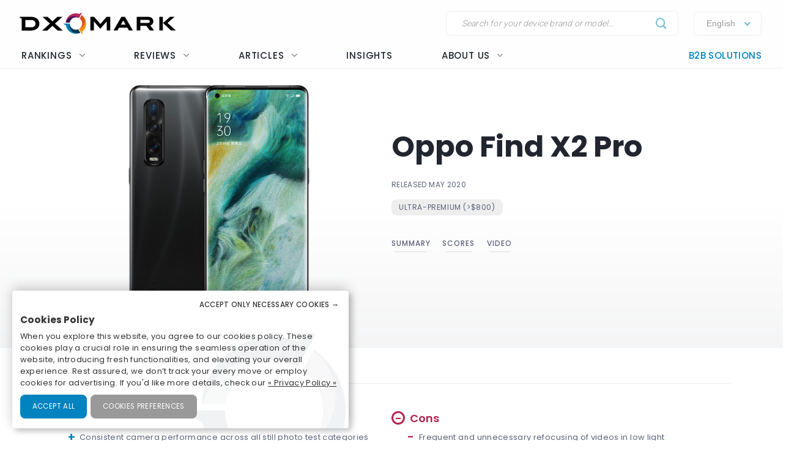

--- FILE ---
content_type: text/html; charset=UTF-8
request_url: https://www.dxomark.com/smartphones/Oppo/Find-X2-Pro
body_size: 26846
content:
<!DOCTYPE html>
<html lang="fr">
    <head>
                        <title>Oppo Find X2 Pro - DXOMARK</title>

                            <meta charset="UTF-8" />
                <meta name="viewport" content="width=device-width">
                <meta http-equiv="X-UA-Compatible" content="IE=edge">
                <meta name="description" content="Everything you need to know about the Smartphone Oppo Find X2 Pro 📱. From specifications to Pros &amp; Cons and Scores, discover the Review by DXOMARK">

                                                            <link rel="canonical" href="/smartphones/Oppo/Find-X2-Pro">
                                    
                <meta property="og:type" content="website">
                <meta property="og:title" content="DXOMARK">
                                    <meta property="og:description" content="Everything you need to know about the Smartphone Oppo Find X2 Pro 📱. From specifications to Pros &amp; Cons and Scores, discover the Review by DXOMARK">
                                <meta property="og:url" content="http://www.dxomark.com/smartphones/Oppo/Find-X2-Pro">
                <meta property="og:site_name" content="DXOMARK">
                <meta property="og:image" content="https://www.dxomark.com/wp-content/uploads/2020/10/DXOMARK.jpg">
                <meta property="og:image:width" content="1920">
                <meta name="twitter:card" content="summary_large_image">
                <meta property="og:image:height" content="1080">


                    
            
            <link rel='stylesheet' href='https://www.dxomark.com/wp-content/plugins/sitepress-multilingual-cms/templates/language-switchers/legacy-list-horizontal/style.min.css?ver=1' type='text/css' media='all' /><link rel='stylesheet' href='https://www.dxomark.com/wp-content/themes/flatsome/style.css?ver=4.0.0.53' type='text/css' media='all' /><link rel='stylesheet' href='https://www.dxomark.com/assets/src/libs/select2/css/select2.css?ver=4.0.0.53' type='text/css' media='all' /><link rel='stylesheet' href='https://www.dxomark.com/wp-content/themes/flatsome/assets/css/flatsome.css?ver=3.18.3' type='text/css' media='all' /><link rel='stylesheet' href='https://www.dxomark.com/wp-content/themes/flatsome-child/assets/css/legacy.css?ver=0.0.2.4' type='text/css' media='all' /><link rel='stylesheet' href='https://www.dxomark.com/wp-content/themes/flatsome-child/assets/css/global.css?ver=0.0.8.0' type='text/css' media='all' /><link rel='stylesheet' href='https://www.dxomark.com/wp-content/themes/flatsome-child/assets/css/custom.css?ver=0.0.1.42' type='text/css' media='all' /><link rel='stylesheet' href='https://www.dxomark.com/wp-content/themes/flatsome-child/tracking/cookies/orejime.css?ver=0.0.9' type='text/css' media='all' /><link rel='stylesheet' href='https://www.dxomark.com/wp-content/themes/flatsome-child/tracking/cookies/orejime-styles.css?ver=0.0.9' type='text/css' media='all' /><link rel='stylesheet' href='https://www.dxomark.com/wp-content/themes/flatsome-child/tracking/cookies/custom-styles.css?ver=0.0.9' type='text/css' media='all' /><link rel='stylesheet' href='https://www.dxomark.com/wp-content/themes/flatsome-child/style.css?ver=4.0.0.53' type='text/css' media='all' /><head>
	
	
	

	<script>(function(html){html.className = html.className.replace(/\bno-js\b/,'js')})(document.documentElement);</script>






	<!-- This site is optimized with the Yoast SEO Premium plugin v22.0 (Yoast SEO v22.0) - https://yoast.com/wordpress/plugins/seo/ -->
	
	
	
	
	
	
	
	
	
	
	
	
	
	
	
	
	<!-- / Yoast SEO Premium plugin. -->











<style id='wp-block-library-inline-css' type='text/css'>
:root{--wp-admin-theme-color:#007cba;--wp-admin-theme-color--rgb:0,124,186;--wp-admin-theme-color-darker-10:#006ba1;--wp-admin-theme-color-darker-10--rgb:0,107,161;--wp-admin-theme-color-darker-20:#005a87;--wp-admin-theme-color-darker-20--rgb:0,90,135;--wp-admin-border-width-focus:2px;--wp-block-synced-color:#7a00df;--wp-block-synced-color--rgb:122,0,223}@media (min-resolution:192dpi){:root{--wp-admin-border-width-focus:1.5px}}.wp-element-button{cursor:pointer}:root{--wp--preset--font-size--normal:16px;--wp--preset--font-size--huge:42px}:root .has-very-light-gray-background-color{background-color:#eee}:root .has-very-dark-gray-background-color{background-color:#313131}:root .has-very-light-gray-color{color:#eee}:root .has-very-dark-gray-color{color:#313131}:root .has-vivid-green-cyan-to-vivid-cyan-blue-gradient-background{background:linear-gradient(135deg,#00d084,#0693e3)}:root .has-purple-crush-gradient-background{background:linear-gradient(135deg,#34e2e4,#4721fb 50%,#ab1dfe)}:root .has-hazy-dawn-gradient-background{background:linear-gradient(135deg,#faaca8,#dad0ec)}:root .has-subdued-olive-gradient-background{background:linear-gradient(135deg,#fafae1,#67a671)}:root .has-atomic-cream-gradient-background{background:linear-gradient(135deg,#fdd79a,#004a59)}:root .has-nightshade-gradient-background{background:linear-gradient(135deg,#330968,#31cdcf)}:root .has-midnight-gradient-background{background:linear-gradient(135deg,#020381,#2874fc)}.has-regular-font-size{font-size:1em}.has-larger-font-size{font-size:2.625em}.has-normal-font-size{font-size:var(--wp--preset--font-size--normal)}.has-huge-font-size{font-size:var(--wp--preset--font-size--huge)}.has-text-align-center{text-align:center}.has-text-align-left{text-align:left}.has-text-align-right{text-align:right}#end-resizable-editor-section{display:none}.aligncenter{clear:both}.items-justified-left{justify-content:flex-start}.items-justified-center{justify-content:center}.items-justified-right{justify-content:flex-end}.items-justified-space-between{justify-content:space-between}.screen-reader-text{clip:rect(1px,1px,1px,1px);word-wrap:normal!important;border:0;-webkit-clip-path:inset(50%);clip-path:inset(50%);height:1px;margin:-1px;overflow:hidden;padding:0;position:absolute;width:1px}.screen-reader-text:focus{clip:auto!important;background-color:#ddd;-webkit-clip-path:none;clip-path:none;color:#444;display:block;font-size:1em;height:auto;left:5px;line-height:normal;padding:15px 23px 14px;text-decoration:none;top:5px;width:auto;z-index:100000}html :where(.has-border-color){border-style:solid}html :where([style*=border-top-color]){border-top-style:solid}html :where([style*=border-right-color]){border-right-style:solid}html :where([style*=border-bottom-color]){border-bottom-style:solid}html :where([style*=border-left-color]){border-left-style:solid}html :where([style*=border-width]){border-style:solid}html :where([style*=border-top-width]){border-top-style:solid}html :where([style*=border-right-width]){border-right-style:solid}html :where([style*=border-bottom-width]){border-bottom-style:solid}html :where([style*=border-left-width]){border-left-style:solid}html :where(img[class*=wp-image-]){height:auto;max-width:100%}:where(figure){margin:0 0 1em}html :where(.is-position-sticky){--wp-admin--admin-bar--position-offset:var(--wp-admin--admin-bar--height,0px)}@media screen and (max-width:600px){html :where(.is-position-sticky){--wp-admin--admin-bar--position-offset:0px}}
</style>




<style id='flatsome-main-inline-css' type='text/css'>
@font-face {
				font-family: "fl-icons";
				font-display: block;
				src: url(https://www.dxomark.com/wp-content/themes/flatsome/assets/css/icons/fl-icons.eot?v=3.18.3);
				src:
					url(https://www.dxomark.com/wp-content/themes/flatsome/assets/css/icons/fl-icons.eot#iefix?v=3.18.3) format("embedded-opentype"),
					url(https://www.dxomark.com/wp-content/themes/flatsome/assets/css/icons/fl-icons.woff2?v=3.18.3) format("woff2"),
					url(https://www.dxomark.com/wp-content/themes/flatsome/assets/css/icons/fl-icons.ttf?v=3.18.3) format("truetype"),
					url(https://www.dxomark.com/wp-content/themes/flatsome/assets/css/icons/fl-icons.woff?v=3.18.3) format("woff"),
					url(https://www.dxomark.com/wp-content/themes/flatsome/assets/css/icons/fl-icons.svg?v=3.18.3#fl-icons) format("svg");
			}
</style>







<script type="text/javascript" src="https://www.dxomark.com/wp-includes/js/jquery/jquery.min.js?ver=3.7.1" id="jquery-core-js"></script>
<script type="text/javascript" id="geojs-js-before">
/* <![CDATA[ */
function geoip(geoipresponse) {
            let countryCode = geoipresponse.country_code;
            if (countryCode == 'FR') {
                jQuery('.amazon-affiliate-card').not('.country-' + countryCode.toLowerCase()).hide();
            }

            if (!jQuery('.amazon-affiliate-card.country-' + countryCode.toLowerCase()).length) {
                jQuery('#prices').hide();
                jQuery('.pricing-menu').hide();
            }
        }
/* ]]> */
</script>
<script type="text/javascript" src="https://get.geojs.io/v1/ip/geo.js?ver=6.4.3" id="geojs-js" async="async" data-wp-strategy="async"></script>
<script type="text/javascript" id="wpml-xdomain-data-js-extra">
/* <![CDATA[ */
var wpml_xdomain_data = {"css_selector":"wpml-ls-item","ajax_url":"https:\/\/www.dxomark.com\/wp-admin\/admin-ajax.php","current_lang":"en","_nonce":"361825a024"};
/* ]]> */
</script>
<script type="text/javascript" src="https://www.dxomark.com/wp-content/plugins/sitepress-multilingual-cms/res/js/xdomain-data.js?ver=4.6.9" id="wpml-xdomain-data-js" defer="defer" data-wp-strategy="defer"></script>








<!-- This site is optimized with the Schema plugin v1.7.9.6 - https://schema.press -->
<script type="application/ld+json">{"@context":"https:\/\/schema.org","@type":"Organization","@id":"https:\/\/www.dxomark.com#organization","name":"DXOMARK","url":"https:\/\/www.dxomark.com","logo":"https:\/\/cdn.dxomark.com\/wp-content\/themes\/flatsome-child\/assets\/img\/logo-o.svg","sameAs":["http:\/\/www.facebook.com\/pages\/DxOMark\/213142635378983?sk=wall","https:\/\/twitter.com\/dxomark\/","https:\/\/www.instagram.com\/dxomark\/","https:\/\/www.youtube.com\/channel\/UCjVn8ZMN6k8uZ-QP5RUj-vQ","https:\/\/fr.linkedin.com\/company\/dxomark-image-labs"]}</script>

<!-- Markup (JSON-LD) structured in schema.org ver.4.7.0 START -->
<script type="application/ld+json">
{
    "@context": "http://schema.org",
    "@type": "WebSite",
    "name": "DXOMARK",
    "alternateName": "",
    "url": "https://www.dxomark.com"
}
</script>
<!-- Markup (JSON-LD) structured in schema.org END -->

        <script>
            if ((document.cookie.match( /^(?:.*;)?\s*cookie_notice_accepted\s*=\s*([^;]+)(?:.*)?$/)||[,null])[1] != 'false') {


                (function(i,s,o,g,r,a,m){i['GoogleAnalyticsObject']=r;i[r]=i[r]||function(){
                (i[r].q=i[r].q||[]).push(arguments)},i[r].l=1*new Date();a=s.createElement(o),
                m=s.getElementsByTagName(o)[0];a.async=1;a.src=g;m.parentNode.insertBefore(a,m)
                })(window,document,'script','https://www.google-analytics.com/analytics.js','ga');

                ga('create', 'UA-5340360-1', 'auto');
                ga('set', 'contentGroup1', 'DXOMARK');
                ga('send', 'pageview');

                function _gaLt(event) {

                    /* If GA is blocked or not loaded, or not main|middle|touch click then don't track */
                    if (!ga.hasOwnProperty('loaded') || ga.loaded != true || (event.which != 1 && event.which != 2)) {
                        return;
                    }

                    var el = event.srcElement || event.target;

                    /* Loop up the DOM tree through parent elements if clicked element is not a link (eg: an image inside a link) */
                    while (el && (typeof el.tagName == 'undefined' || el.tagName.toLowerCase() != 'a' || !el.href)) {
                        el = el.parentNode;
                    }

                    /* if a link with valid href has been clicked */
                    if (el && el.href) {

                        var link = el.href;

                        /* Only if it is an external link */
                        if (link.indexOf(location.host) == -1 && link.indexOf('cdn.dxomark.com') == -1 && !link.match(/^javascript\:/i)) {

                            /* Is actual target set and not _(self|parent|top)? */
                            var target = (el.target && !el.target.match(/^_(self|parent|top)$/i)) ? el.target : false;

                            /* Assume a target if Ctrl|shift|meta-click */
                            if (event.ctrlKey || event.shiftKey || event.metaKey || event.which == 2) {
                                target = '_blank';
                            }

                            var hbrun = false; // tracker has not yet run

                            /* HitCallback to open link in same window after tracker */
                            var hitBack = function() {
                                /* run once only */
                                if (hbrun) return;
                                hbrun = true;
                                window.location.href = link;
                            };

                            var label = el.textContent || el.innerText || '';

                            if (target) { /* If target opens a new window then just track */
                                ga(
                                    'send', 'event', 'Outgoing Links', link,
                                    label
                                );
                            } else { /* Prevent standard click, track then open */
                                event.preventDefault ? event.preventDefault() : event.returnValue = !1;
                                /* send event with callback */
                                ga(
                                    'send', 'event', 'Outgoing Links', link,
                                    label, {
                                        'hitCallback': hitBack
                                    }
                                );

                                /* Run hitCallback again if GA takes longer than 1 second */
                                setTimeout(hitBack, 1000);
                            }
                        }
                    }
                }

                var _w = window;
                /* Use 'click' if touchscreen device, else 'mousedown' */
                var _gaLtEvt = ('ontouchstart' in _w) ? 'click' : 'mousedown';
                /* Attach the event to all clicks in the document after page has loaded */
                _w.addEventListener ? _w.addEventListener('load', function() {document.body.addEventListener(_gaLtEvt, _gaLt, !1)}, !1)
                    : _w.attachEvent && _w.attachEvent('onload', function() {document.body.attachEvent('on' + _gaLtEvt, _gaLt)});
            }

            jQuery(function($){
                $(document).ready(function() {
                    $('.orejime-Notice-saveButton').click(function(){
                        ga('send', {
                          hitType: 'event',
                          eventCategory: 'Cookies',
                          eventAction: 'Accept',
                          eventLabel: 'Accept Cookies'
                        });
                    });

                    $('.orejime-Notice-declineButton').click(function(){
                        ga('send', {
                          hitType: 'event',
                          eventCategory: 'Cookies',
                          eventAction: 'Necessary only',
                          eventLabel: 'Accept only necessary cookies'
                        });
                    });

                    $('.orejime-Notice-learnMoreButton').click(function(){
                        ga('send', {
                          hitType: 'event',
                          eventCategory: 'Cookies',
                          eventAction: 'Preferences',
                          eventLabel: 'Cookies preferences'
                        });
                    });

                    $('.orejime-Notice-privacyPolicyLink').click(function(){
                        ga('send', {
                          hitType: 'event',
                          eventCategory: 'Cookies',
                          eventAction: 'Privacy Policy',
                          eventLabel: 'Privacy Policy'
                        });
                    });


                    var target = document.querySelector('.orejime-ModalPortal');
                    var observer = new MutationObserver(function(mutations) {
                        $('.orejime-Modal-saveButton').click(function(){
                            ga('send', {
                              hitType: 'event',
                              eventCategory: 'Cookies',
                              eventAction: 'Confirm',
                              eventLabel: 'Confirm'
                            });
                        });

                        $('.orejime-AppToggles-disableAll').click(function(){
                            ga('send', {
                              hitType: 'event',
                              eventCategory: 'Cookies',
                              eventAction: 'Disable all',
                              eventLabel: 'Disable all except necessary cookies'
                            });
                        });

                        $('.orejime-AppToggles-enableAll').click(function(){
                            ga('send', {
                              hitType: 'event',
                              eventCategory: 'Cookies',
                              eventAction: 'Enable all',
                              eventLabel: 'Enable all cookies'
                            });
                        });
                    });

                    observer.observe(target, {
                        childList:     true
                    });



                    $('.smartphones-ranking #ranking-brand-filter').click(function(){
                        ga('send', {
                          hitType: 'event',
                          eventCategory: 'Smartphone Ranking Filters',
                          eventAction: 'Filter Use',
                          eventLabel: 'Brand Filter'
                        });
                    });

                    $('.smartphones-ranking #ranking-segment-filter').click(function(){
                        ga('send', {
                          hitType: 'event',
                          eventCategory: 'Smartphone Ranking Filters',
                          eventAction: 'Filter Use',
                          eventLabel: 'Segment Filter'
                        });
                    });

                    $('.smartphones-ranking #ranking-price-filter').click(function(){
                        ga('send', {
                          hitType: 'event',
                          eventCategory: 'Smartphone Ranking Filters',
                          eventAction: 'Filter Use',
                          eventLabel: 'Price Filter'
                        });
                    });

                    $('.smartphones-ranking #ranking-date-filter').click(function(){
                        ga('send', {
                          hitType: 'event',
                          eventCategory: 'Smartphone Ranking Filters',
                          eventAction: 'Filter Use',
                          eventLabel: 'Date Filter'
                        });
                    });

                    $('.speakers-ranking #ranking-brand-filter').click(function(){
                        ga('send', {
                          hitType: 'event',
                          eventCategory: 'Speaker Ranking Filters',
                          eventAction: 'Filter Use',
                          eventLabel: 'Brand Filter'
                        });
                    });

                    $('.speakers-ranking #ranking-segment-filter').click(function(){
                        ga('send', {
                          hitType: 'event',
                          eventCategory: 'Speaker Ranking Filters',
                          eventAction: 'Filter Use',
                          eventLabel: 'Segment Filter'
                        });
                    });

                    $('.speakers-ranking #ranking-price-filter').click(function(){
                        ga('send', {
                          hitType: 'event',
                          eventCategory: 'Speaker Ranking Filters',
                          eventAction: 'Filter Use',
                          eventLabel: 'Price Filter'
                        });
                    });

                    $('.speakers-ranking #ranking-date-filter').click(function(){
                        ga('send', {
                          hitType: 'event',
                          eventCategory: 'Speaker Ranking Filters',
                          eventAction: 'Filter Use',
                          eventLabel: 'Date Filter'
                        });
                    });

                    $('.ranking-position .more').click(function(){
                        ga('send', {
                          hitType: 'event',
                          eventCategory: 'Review Rankings Expand',
                          eventAction: 'Show More',
                          eventLabel: 'Ranking Expand'
                        });
                    });

                    $('.rankings-container .us-switch').click(function(){
                        ga('send', {
                          hitType: 'event',
                          eventCategory: 'Speaker Ranking US-Toggle',
                          eventAction: 'US Toggle Switch',
                          eventLabel: 'US Toggle'
                        });
                    });

                    $('.smartphones .sort-header').click(function(){
                        let sortColumn = '';
                        if ($(this).hasClass('mobile')) {
                            sortColumn = 'Camera';
                        } else if ($(this).hasClass('selfie')) {
                            sortColumn = 'Selfie';
                        } else if ($(this).hasClass('audio')) {
                            sortColumn = 'Audio';
                        } else if ($(this).hasClass('display')) {
                            sortColumn = 'Display';
                        } else if ($(this).hasClass('battery')) {
                            sortColumn = 'Battery';
                        } else if ($(this).hasClass('launch_date')) {
                            sortColumn = 'Date';
                        } else if ($(this).hasClass('launch_price')) {
                            sortColumn = 'Price';
                        }

                        ga('send', {
                          hitType: 'event',
                          eventCategory: 'Smartphone Ranking Sort',
                          eventAction: 'Sort by Protocol',
                          eventLabel: sortColumn + ' Sort'
                        });
                    });

                    $('.speakers .sort-header').click(function(){
                        let sortColumn = '';
                        if ($(this).hasClass('launch_date')) {
                            sortColumn = 'Date';
                        } else if ($(this).hasClass('launch_price')) {
                            sortColumn = 'Price';
                        }

                        ga('send', {
                          hitType: 'event',
                          eventCategory: 'Speaker Ranking Sort',
                          eventAction: 'Sort by Protocol',
                          eventLabel: sortColumn + ' Sort'
                        });
                    });


                    $('.download-report-camera').click(function(){
                        ga('send', {
                          hitType: 'event',
                          eventCategory: 'Download Report',
                          eventAction: 'Download Report Camera',
                          eventLabel: 'Download Report Camera'
                        });
                    });



                    setTimeout(function() {
                        if (document.querySelector('affilizz-lazy-content') !== null && document.querySelector('affilizz-lazy-content').shadowRoot.querySelector('.affilizz-offer') !== null) {
                            $('.download-report-camera').click(function(){
                                ga('send', {
                                  hitType: 'event',
                                  eventCategory: 'Affiliz Display',
                                  eventAction: 'Affiliz Display Product Review',
                                  eventLabel: 'Affiliz Display Product Review'
                                });
                            });
                        }
                    }, 3000);

                });
            });

        </script>

    
        <!-- Google tag (gtag.js) -->
        <script async src="https://www.googletagmanager.com/gtag/js"></script>
        <script>
            if ((document.cookie.match( /^(?:.*;)?\s*cookie_notice_accepted\s*=\s*([^;]+)(?:.*)?$/)||[,null])[1] != "false") {
                window.dataLayer = window.dataLayer || [];
                function gtag(){dataLayer.push(arguments);}
                gtag("js", new Date());
                gtag("config", "G-9JY6CQ7T1K");

            }
        </script>
    
        <!-- Microsoft clarity -->
        <script type="text/javascript" type="opt-in" data-type="application/javascript" data-name="microsoftClarity">
            (function(c,l,a,r,i,t,y){
                c[a]=c[a]||function(){(c[a].q=c[a].q||[]).push(arguments)};
                t=l.createElement(r);t.async=1;t.src="https://www.clarity.ms/tag/"+i;
                y=l.getElementsByTagName(r)[0];y.parentNode.insertBefore(t,y);
            })(window, document, "clarity", "script", "k1rgrsydgv");
        </script>
    <script type="text/javascript">var cdn = "https://www.dxomark.com";</script><style>.bg{opacity: 0; transition: opacity 1s; -webkit-transition: opacity 1s;} .bg-loaded{opacity: 1;}</style><style></style>
        <style type="text/css">

            @font-face {
                font-family: FuturaPTMedium;
                src: url("../assets/fonts/futura-pt-medium.otf");
            }

            #comments {
                display: none;
            }

            .labelTitle {
                display: flex;
                flex-direction: column;
                justify-content: center;
            }

            .labelTitle span {
                font-weight: 400;
            }

            .label-sub {
                font-size: 15px;
                font-style: italic;
            }

            .labeled-devices .title p.h1 {
                font-size: 96px;
                border-bottom: none;
                margin-bottom: 0;
                padding-bottom: 0;
                color: #21252f;
            }
            .labeled-devices .title h2 {
                font-size: 28px;
                font-weight: 500;
                border-bottom: none;
                margin-top: 0;
            }

            .labeled-devices .label-stamp {
                display: flex;
                flex-direction: column;
            }


            .labeled-devices .accordion-title {
                padding: 0;
                background: none;
                border: none;
            }

            .labeled-devices .accordion-title i {
                margin: -22px 0 0;
                padding: 0 10px;
            }

            .labeled-devices .accordion-inner {
                padding: 0;
            }


            .labeled-devices .parent {
              display: flex;
              flex-wrap: wrap;
            }

            .labeled-devices .child {
                flex: 1 0 30%;
                margin: 5px 0;
                text-overflow: ellipsis;
                white-space: nowrap;
                overflow: hidden;
                font-family: "Poppins";
                font-style: normal;
                font-weight: 600;
                font-size: 13px;
                line-height: 20px;
            }

            .labeled-devices .child a {
                color: #5e627b;
            }

            .labeled-devices .label-tabs h2 {
            }

            .labeled-devices h3 {
                font-size: 28px;
                margin-bottom: 0;
                margin-top: 30px;
            }

            .labeled-devices .label-gold h3,
            .labeled-devices .label-gold h4 {
                color:  #D7B361;
            }

            .labeled-devices .label-silver h3,
            .labeled-devices .label-silver h4 {
                color:  #606060;
            }

            .labeled-devices .label-bronze h3,
            .labeled-devices .label-bronze h4 {
                color:  #B13F18;
            }


            .labeled-devices .label-tabs .tab-panels {
                border: none;
            }

            .labeled-devices .label-tabs ul li {
                text-align: center;
                margin: -2px 0;
            }

             .labeled-devices .label-tabs ul li .tab-icon {
                width: 50px;
                height: 50px;
            }

            .labeled-devices .label-tabs ul li.active a {
                font-weight: 600;
                position: relative;
                filter: none;
                border-bottom: 3px solid var(--context-color);
            }
            .labeled-devices .label-tabs ul li.active aaa:after {
                content: "";
                background-color: var(--context-color);
                height: 3px;
                width: 100%;
            }

            .labeled-devices .label-tabs ul li a {
                background: none;
                font-family: "Poppins";
                font-weight: 400;
                font-size: 12px;                                
                display: flex;
                flex-direction: column;
                flex-wrap: nowrap;
                justify-content: flex-start;
                border: none;
                padding: 5px 0 0;
                margin: 0 10px;
                border-bottom: 3px solid white;
                filter: opacity(0.5) grayscale(1);
            }

            .labeled-devices .tabbed-content > ul.nav-size-normal > li {
                margin: 15px;
            }

        </style>

        <script type="text/javascript">

        function getSVGParams() {
            // Find all .dynamic-svg SVGs elements
            // console.log("1");
            const dynamicSVGs = document.getElementsByClassName("dynamic-svg");
            // Replace dynamic params for each SVGs
            for (i = 0; i < dynamicSVGs.length; i++) {
                const dynamicSVG = dynamicSVGs[i];
                const dynamicSVGSRC = dynamicSVG.getAttribute("data");
                const dynamicSVGParams = dynamicSVGSRC.split("?")[1].split("&");
                // Set SGV object attribute for each dynamic params
                for (y = 0; y < dynamicSVGParams.length; y++) {
                    // console.log("2");
                    var sName = dynamicSVGParams[y].split("=")[0];
                    var sValue = dynamicSVGParams[y].split("=")[1];
                    if (dynamicSVG.contentDocument) {
                        let textElement = dynamicSVG.contentDocument.documentElement.querySelector("#dynamic-param-" + sName);
                        // console.log(sValue);
                        
                        if (textElement) {
                            textElement.textContent = sValue;
                        }
                    }
                }
            }
        };

        document.addEventListener("DOMContentLoaded", function() {
            const dynamicSVGs = document.getElementsByClassName("dynamic-svg");
            for (i = 0; i < dynamicSVGs.length; i++) {
                const dynamicSVG = dynamicSVGs[i];
                dynamicSVG.addEventListener("load", function() {
                    // console.log("ok");
                    getSVGParams();
                }, true);
            }
        }, false);

        </script>
        <script type="text/javascript">
                jQuery(document).ready(function() {
                  const myHash = location.hash.substr(1)
                  // console.log(myHash);
                  if (myHash == "speakers") {
                    $(".speakers .accordion-inner").show();
                  }
                })
        </script>

    <link rel="icon" href="https://www.dxomark.com/wp-content/uploads/2019/09/logo-o-transparent-150x150.png" sizes="32x32" />
<link rel="icon" href="https://www.dxomark.com/wp-content/uploads/2019/09/logo-o-transparent.png" sizes="192x192" />



    <style type="text/css">

        .subscoreTitle h4 {
            font-size: 1.6em;
        }

        .subscoreTitle h5 {
            font-size: 1.5em;
            margin-bottom: 0;
            flex: 1;
            line-height: 32px;
        }

        .score-summary .bars-graph .col .row .col {
            margin: 10px 0!important;
        }

        .subscoreHeading.heading-score-v5.summary-v5 {
                padding: 5px;
                margin: 0;
        }

        .subscoreHeading.heading-score-v5.summary-v5 .summaryBar {
            display: flex;
            flex-direction: row;
            align-content: center;
        }

        .subscoreHeading.heading-score-v5.summary-v5 .summaryBar .subscoreTitle {
            min-width: 100px;
            font-size: 13px;
            line-height: 24px;
            justify-content: flex-end;
            padding-right: 10px;
        }
        .subscoreHeading.heading-score-v5.summary-v5 .summaryBar .subscoreTitle a {
            color: #5e627b;
        }

        .subscoreHeading.heading-score-v5.summary-v5 .summaryBar .subScoreBars {
            transform: scale(0.65);
            width: 95%;
            margin: -8px -45% -8px -20%;
            align-content: center;
        }

        .subscoreHeading.heading-score-v5.summary-v5 .currentScore {
            font-size: 20px;
            width: 30px;
            text-align: center;
        }

        .subscoreHeading.heading-score-v5.summary-v5 .subScoreBars .bestDeviceBar .bestDeviceSubScore {
            display: block;            
        }



            .score-summary.battery .subscores {
                justify-content: left;
                padding-left: 15px;
                color: #5e627b;
            }

            .score-summary.battery .subscores .value {
                color: var(--context-color);
            }

            .score-summary.battery .subscores .value {
                font-size: 28px;
            }

            .score-summary.battery .bars-graph .col.large-8 {
                margin: 5px -15px 5px;
            }


            @media (max-width: 849px) {
                .score-summary.battery .subscores {
                    justify-content: center!important;
                    text-align: center;
                }
            }





            .score-summary .subscores,
            .score-summary.camera .subscores,
            .score-summary.audio .subscores,
            .score-summary.selfie .subscores,
            .score-summary.display .subscores,
            .score-summary.battery .subscores,
            .score-summary .subscores a,
            .score-summary.camera .subscores a,
            .score-summary.audio .subscores a,
            .score-summary.selfie .subscores a,
            .score-summary.display .subscores a,
            .score-summary.battery .subscores a {
                justify-content: left;
                color: #5e627b;
                height: 100%;
            }

            .score-summary .subscores .value {
                color: var(--context-color);
            }

            @media (max-width: 849px) {
                .score-summary .subscores {
                    justify-content: center!important;
                    text-align: center;
                }

                .subscoreHeading.heading-score-v5.summary-v5 .summaryBar .subScoreBars {
                    margin: -8px -45% -8px -18%;
                    width: 100%;
                }
            }
    </style>
    <style>
        .subscoreHeading.heading-score-v5 {
            background-color: #fff;
            border: none;
            padding: 20px 0 10px;
            flex-direction: column;
            font-size: 16px;
        }
        .subscoreHeading.heading-score-v5 .subscoreTitle {
            display: flex;
            flex-direction: row;
        }


        .subscoreHeading.heading-score-v5 .currentScore {
            font-size: 2em;
            font-family: var(--global--font-titles);
            font-weight: 700;
            color: var(--context-color);
            padding-right: 5px;
            line-height: 35px;
            min-width: 65px;
        }
        .subscoreHeading.heading-score-v5 h2, .subscoreHeading.heading-score-v5 h3, .subscoreHeading.heading-score-v5 h4 {
            font-weight: 600;
            /*color: var(--context-color);*/
            color: #5e627b;
        }
        .subscoreHeading.heading-score-v5 h3 {
            font-size: 2em;
        }
        .subscoreHeading.heading-score-v5 .subScoreBars {
            min-width: 60%;
            font-family: var(--global--font-titles);
            margin-top: 10px;
        }
        .subscoreHeading.heading-score-v5 .subScoreBars .bestDeviceBar {
            height: 15px;
            border-radius: 100px;
            margin: 10px 0;
            min-width: 55%;
        }

        .subscoreHeading.heading-score-v5 .subScoreBars .currentDeviceBar {
            border-radius: 100px;
        }
        .subscoreHeading.heading-score-v5 .subScoreBars .bestDeviceBar p.currentDeviceName {
            display: none;
        }
        .subscoreHeading.heading-score-v5 .subScoreBars .bestDeviceBar .bestDeviceSubScore {
            padding: 0;
            margin-top: -5px;
            font-size: 1em;
            font-weight: 600;
            width: 40px;
        }
        .subscoreHeading.heading-score-v5 .subScoreBars .bestDeviceBar>p {
            color: #b7baca;
        }
        .subscoreHeading.heading-score-v5 .subScoreBars .bestDeviceName {
            font-size: 0.75em;
            font-weight: 600;
            color: #b7baca;
        }

        .subscoreHeading.heading-score-v5 .subScoreBars .bestDeviceBar {
            min-width: calc(100% - 105px)
        }

        .subscoreHeading.heading-score-v5 .subScoreBars .bestDeviceNameMobile {
            width: 100%;
            text-align: right;
            font-size: 0.75em;
            padding: 8px 0 3px;
            font-weight: 600;
            color: #b7baca;
        }

        .subscoreHeading.heading-score-v5.level-4 {
            font-size:  14px;
        }
        .subscoreHeading.heading-score-v5.level-4 .subScoreBars,
        .subscoreHeading.heading-score-v5.level-4 .currentScore {
            padding: 0px 20px 0 2px;
        }
        .subscoreHeading.heading-score-v5.level-4 .subScoreBars .bestDeviceBar {
            height: 12px;
        }

        .subscoreHeading.heading-score-v5.level-5 {
            font-size:  12px;
        }
        .subscoreHeading.heading-score-v5.level-5 .subScoreBars,
        .subscoreHeading.heading-score-v5.level-5 .currentScore {
            padding: 0px 20px 0 2px;
        }
        .subscoreHeading.heading-score-v5.level-5 .subScoreBars .bestDeviceBar {
            height: 10px;
        }

        @media (max-width: 849px) {

            .subscoreHeading.heading-score-v5 .subScoreBars .bestDeviceName {
                width: 100%;
                text-align: right;
                font-size: 0.75em;
            }

        }

        @media (max-width: 549px) {
            .subscoreHeading.heading-score-v5 .subScoreBars .bestDeviceBar .bestDeviceSubScore {
                display: block;
            }
        }




        .info-box {
            border: 1px solid #eee;
            border-radius: var(--global--border-radius);
            display: flex;
            flex-direction: row;
            padding: 10px 20px;
            font-size: 13px;
            font-style: italic;
            margin: -10px 0 30px;
        }

        .info-box .info-box-icon {
            display: flex;
            flex-direction: column;
            justify-content: center;
            align-content: center;
        }

        .info-box .info-box-icon a {
            background-color: #dddddd;
            border-radius: 50px;
            color: white;
            text-align: center;
            width: 20px;
            height: 20px;
            cursor: pointer;
            display: inline-block;
            line-height: 20px;
            font-size: 13px;
            font-weight: bolder;
            font-family: monospace;
            font-style: italic;
            font-style: italic;
            transform: scale(1.5);
            margin: 0 40px 0 30px;
        }

        .info-box .info-box-title {
            font-weight: 600;
            padding-top: 10px;
        }

        .info-box .info-box-content {
            font-size: 1em;   
        }

        .info-box .info-box-content p {
            margin: 5px 0;
        }

        .info-box .info-box-link {
            text-align: right;
        }

        .info-box .info-box-link a {
            color: #334862;
            font-size: 1em;
            font-weight: 600;   
        }

        .info-box .info-box-link a i {
            font-size: 15px;
            top: 4px;
            left: 6px; 
        }

        @media (max-width: 849px) {

            .info-box {
                font-size: 11px;
            }

            .info-box .info-box-icon a {
                margin: 0 15px 0 0;
                transform: scale(1);
            }

        }

    </style>		<style type="text/css" id="wp-custom-css">
			/*
You can add your own CSS here.

Click the help icon above to learn more.
*/

#post-16072 .entry-image {
display: none;
}		</style>
		
    <style>

        .echarts-item {
            padding: 30px 15px 15px;
            border-radius: var(--global--border-radius-buttons);
            border: 1px solid #eee;
            background-color: #fff;
        }

        .echarts-item .echarts-item {
            border: none;
        }

        .tabbed-content .echarts-item {
            border: none;
            background: none;
        }

        .tabbed-content.two-tabs {
            padding: 15px 0;
        }

        .tabbed-content.two-tabs .col {
            padding-bottom: 0;
        }

        .tabbed-content.two-tabs .tab-panels {
            border-radius: 0 var(--global--border-radius-buttons) var(--global--border-radius-buttons) var(--global--border-radius-buttons);
            border-color: #eee;
            padding: 0;
        }

        .tabbed-content.two-tabs ul li {
            text-align: center;
            margin: -2px 0;
        }

         .tabbed-content.two-tabs ul li .tab-icon {
            width: 50px;
            height: 50px;
        }

        .tabbed-content.two-tabs ul li.active a {
            font-weight: 600;
            position: relative;
            border-top: 1px solid;
            border-color: #eee;
            background: white;
            border-top: 1px solid #eee;
            border-left: 1px solid #eee;
            border-right: 1px solid #eee;
        }
        .tabbed-content.two-tabs ul li.active aaa:after {
            content: '';
            background-color: var(--context-color);
            height: 3px;
            width: 100%;
        }

        .tabbed-content.two-tabs ul li a {
            background: none;
            font-family: 'Poppins';
            font-weight: 400;                                
            display: flex;
            flex-direction: row;
            flex-wrap: nowrap;
            justify-content: flex-start;
            background: #eee;
            border-radius: var(--global--border-radius-buttons) var(--global--border-radius-buttons) 0 0;
            padding: 5px 15px 0;
            border-color: white;
        }
        .tabbed-content.two-tabs ul li a span {
            margin: 10px 0;
        }
    </style><style id="kirki-inline-styles"></style></head>

            <link rel="stylesheet" href="https://www.dxomark.com/assets/build/overridewptemplate.css?3.0.7">













        
    <style>
        .not-published {
            opacity: 0.3;
        }
        .scores-block .col.scores-block-heading {
            padding: 0 15px 30px;
        }
        .product-page .sticky-product-nav img {
            object-fit: contain;
        }
        .scores-coming-soon {
            width: 100%;
            margin: 0 auto;
        }
        @media (min-width: 550px) {
            .scores-coming-soon {
                width: 70%;
            }
        }
    </style>

                        <script type="text/javascript">
          var DXO_CURRENT_LOCALE = 'en';
          var DXO_PATH_PREFIX = window.DXO_PATH_PREFIX = "";
          var DXO_POINT_CLOUD_INTL = {
            lensDatabase: {
              thead: {
                model: 'Model', //"Model"
                price: 'Launch Price', //"Launch Price"
                launchDate: 'Launch Date', //"Launch Date"
                overallScore: 'DXOMARK Score', //"DxOMark Score"
                scoreSharpness: 'Sharpness', //"Sharpness"
                scoreDistortion: 'Distortion', //"Distortion"
                scoreVignetting: 'Vignetting', //"Vignetting"
                scoreTransmission: 'Transmission', //"Transmission"
                scoreAC: 'Chr. aberration', //"Chr. aberration"
                compare: 'Compare', //"Compare"
              },
              productDetail: {
                addToCompare: 'Add', //"Add"
                removeToCompare: 'Remove', //"Remove"
                mountedOn: 'On', //"On"
              },
              graph: {
                mountedOn: 'Mounted on', //"Mounted on"
                bestLenses: 'BEST LENSES', //"BEST LENSES"
              }
            },
            cameraDatabase: {
              thead: {
                model: 'Model', //"Model"
                mpix: 'Mpix', //"Mpix"
                sensorFormat: 'Sensor Format', //"Sensor Format"
                price: 'Launch Price', //"Launch Price"
                launchDate: 'Launch Date', //"Launch Date"
                overallScore: 'Overall Score', //"Overall Score"
                scorePortrait: 'Portrait', //"Portrait"
                scoreLandscape: 'Landscape', //"Landscape"
                scoreSports: 'Sports', //"Sports"
                compare: 'Compare', //"Compare"
              },
              productDetail: {
                addToCompare: 'Add', //"Add"
                removeToCompare: 'Remove', //"Remove"
              },
              compareBlock:{
                compareLabel: 'Compare', //"Compare"
                PREVIEW: 'PREVIEW', //"PREVIEW"
                TESTED: 'TESTED', //"TESTED"
                addMoreCameras: 'ADD MORE CAMERAS', //"ADD MORE CAMERAS"
                addMoreLenses: 'ADD MORE LENSES', //"ADD MORE LENSES"
                viewComparison: 'VIEW COMPARISON', //"VIEW COMPARISON"
              },
              graph: {
                bestCameras: 'BEST CAMERAS', //"BEST CAMERAS"
              }
            },
            commonList: {
              review: 'Review',
              preview: 'Preview',
            },
            commonGraph: {
              currentSelection: 'IN CURRENT SELECTION', //"CURRENT SELECTION"
            },
            commonCompare:{
              lensMountedOn: "Mounted on", // "Mounted on"
              viewComparison: "VIEW COMPARISON", // "VIEW COMPARISON"
              productPage: "Product page", // "Product page"
              removeFromCompare: "Remove from compare", // "Remove from compare"
              removeFromCompareShort: "Remove", // "Remove"
              addToCompare: "Add to compare", // "Add to compare"
              addToCompareShort: "Add", // "Add"
              reviewLabel: "Review", // "Review"
            },
            selectLuminance: "Select luminance"
          };
          var DXOMARK_INTL = {

          }
          var DXO_CDN = 'https://www.dxomark.com';
        </script>

                    <script type="text/javascript" src="https://www.dxomark.com/dakdata/src/js/vendor/jquery.min.js?3.0.7"></script>
            <script type="text/javascript" src="https://www.dxomark.com/dakdata/src/js/vendor/jquery-ui.min.js?3.0.7"></script>
            <script type="text/javascript" src="https://www.dxomark.com/dakdata/src/js/vendor/jquery-ui.touch-punch.min.js?3.0.7"></script>
            <script type="text/javascript" src="https://www.dxomark.com/assets/build/main.js?3.0.7"></script>
            <script type="text/javascript" src="https://www.dxomark.com/dakdata/build/global.js?3.0.7"></script>
            </head>

    <body class="page-template page-template-page-blank page-template-page-blank-php page page-id-4 nav-dropdown-has-arrow nav-dropdown-has-shadow nav-dropdown-has-border">
        
                        <a class="skip-link screen-reader-text" href="#main">Skip to content</a>
            
            <div id="wrapper">
                                    <header id="header" class="header has-sticky sticky-jump">
		<div class="header-wrapper">
			

<script>

jQuery(function($){
  $(document).ready(function() {
    $('.banner-grid-wrapper').addClass('ready');
  });
});

</script>



<div id="top-bar" class="header-top hide-for-sticky flex-has-center">
    <div class="flex-row container">
        <div class="flex-grow">
            <a href="https://www.dxomark.com/" title="DXOMARK - The leading source of independent audio, display, battery and image quality measurements and ratings for smartphone, camera, lens, wireless speaker and laptop since 2008." rel="home">
                <img src="https://www.dxomark.com/wp-content/themes/flatsome-child/assets/img/logo.svg?20191116" width="300" height="67" loading="eager" class="logo" alt="DXOMARK" />
            </a>
        </div><!-- flex-col left -->

        <div class="hide-for-medium">
                        <div class="header-search-form full-form search-form html relative">
    <div class="header-search-form-wrapper">
<div class="searchform-wrapper ux-search-box relative is-large"><form method="get" class="searchform" action="https://www.dxomark.com/" role="search">
		<div class="flex-row relative">
			<div class="flex-col flex-grow">
	   	   <input type="search" class="search-field mb-0" name="s" value="" id="s" placeholder="Search for your device brand or model&hellip;" />
			</div><!-- .flex-col -->
			<div class="flex-col">
				<button type="submit" class="ux-search-submit" aria-label="Submit">
					<i class="icon-search" ></i>				</button>
			</div><!-- .flex-col -->
		</div><!-- .flex-row -->
    <div class="live-search-results text-left z-top"></div>
</form>
</div>    </div>
</div>
        </div><!-- .flex-col right -->

        <div class="hide-for-medium">
                            <ul class="header-nav header-nav-main nav nav-center nav-uppercase">
        <li class="has-dropdown header-language-dropdown">
            <a href="#" class="fake-input">
                English            </a>
            <ul class="nav-dropdown nav-dropdown-default">
                <li><a href="https://www.dxomark.com/smartphones/Oppo/Find-X2-Pro" hreflang="en"><i class="icon-image"><img src="https://www.dxomark.com/wp-content/plugins/sitepress-multilingual-cms/res/flags/en.png" width="18" height="12" loading="eager" alt="English"/></i> English</a></li><li><a href="https://www.dxomark.cn/smartphones/Oppo/Find-X2-Pro" hreflang="cn"><i class="icon-image"><img src="https://www.dxomark.com/wp-content/plugins/sitepress-multilingual-cms/res/flags/cn.png" width="18" height="12" loading="eager" alt="中文"/></i> 中文</a></li><li><a href="https://www.dxomark.fr/smartphones/Oppo/Find-X2-Pro" hreflang="fr"><i class="icon-image"><img src="https://www.dxomark.com/wp-content/plugins/sitepress-multilingual-cms/res/flags/fr.png" width="18" height="12" loading="eager" alt="Français"/></i> Français</a></li>            </ul>
            <button class="button icon primary">
                <i class="icon-angle-down"></i>
            </button>
        </li>
    </ul>


        </div><!-- center -->

                    <div class="hide-for-medium hide-for-large">
                            </div>
        
    </div><!-- .flex-row -->
</div><!-- #header-top -->


<div id="masthead" class="header-main ">
      <div class="header-inner flex-row container logo-left medium-logo-center" role="navigation">

          <!-- Logo -->
          <div class="flex-col home-show-for-sticky">
            
<!-- Header logo -->
<a href="https://www.dxomark.com/" title="DXOMARK - The leading source of independent audio, display, battery and image quality measurements and ratings for smartphone, camera, lens, wireless speaker and laptop since 2008." rel="home">
    <img width="60" height="55" src="https://www.dxomark.com/wp-content/themes/flatsome-child/assets/img/logo-o-white.svg?20191116" loading="eager" class="nav-logo" alt="DXOMARK"/></a>
          </div>

          <!-- Nav menu -->
          <div class="flex-col hide-for-medium flex-left left-menu">
              <ul class="header-nav header-nav-main nav nav-left  nav-uppercase ">
                  <li id="menu-item-106259" class="menu-item menu-item-type-custom menu-item-object-custom menu-item-has-children menu-item-106259 menu-item-design-default has-dropdown"><a href="/smartphones/" class="nav-top-link" aria-expanded="false" aria-haspopup="menu">Rankings<i class="icon-angle-down" ></i></a>
<ul class="sub-menu nav-dropdown nav-dropdown-default">
	<li id="menu-item-163606" class="menu-item menu-item-type-custom menu-item-object-custom menu-item-163606"><a href="/smartphones/custom-ranking"><span style="color: var(--context-color);">Custom Ranking</span></a></li>
	<li id="menu-item-106260" class="menu-item menu-item-type-custom menu-item-object-custom menu-item-106260"><a href="/smartphones/">Smartphones</a></li>
	<li id="menu-item-106261" class="menu-item menu-item-type-custom menu-item-object-custom menu-item-106261"><a href="/Cameras/">Camera Sensors</a></li>
	<li id="menu-item-106262" class="menu-item menu-item-type-custom menu-item-object-custom menu-item-106262"><a href="/Lenses/">Camera Lenses</a></li>
	<li id="menu-item-106263" class="menu-item menu-item-type-custom menu-item-object-custom menu-item-106263"><a href="/speakers/">Speakers</a></li>
	<li id="menu-item-152577" class="menu-item menu-item-type-custom menu-item-object-custom menu-item-152577"><a href="/laptops/">Laptops</a></li>
</ul>
</li>
<li id="menu-item-106264" class="menu-item menu-item-type-custom menu-item-object-custom menu-item-has-children menu-item-106264 menu-item-design-default has-dropdown"><a href="/smartphones/reviews/" class="nav-top-link" aria-expanded="false" aria-haspopup="menu">Reviews<i class="icon-angle-down" ></i></a>
<ul class="sub-menu nav-dropdown nav-dropdown-default">
	<li id="menu-item-106265" class="menu-item menu-item-type-custom menu-item-object-custom menu-item-106265"><a href="/smartphones/reviews/">Smartphones</a></li>
	<li id="menu-item-106266" class="menu-item menu-item-type-custom menu-item-object-custom menu-item-106266"><a href="/camera-sensors/reviews/">Camera Sensors</a></li>
	<li id="menu-item-106267" class="menu-item menu-item-type-custom menu-item-object-custom menu-item-106267"><a href="/camera-lenses/reviews/">Camera Lenses</a></li>
	<li id="menu-item-106268" class="menu-item menu-item-type-custom menu-item-object-custom menu-item-106268"><a href="/speakers/reviews/">Wireless Speakers</a></li>
	<li id="menu-item-152678" class="menu-item menu-item-type-custom menu-item-object-custom menu-item-152678"><a href="/laptops/reviews/">Laptops</a></li>
</ul>
</li>
<li id="menu-item-106269" class="menu-item menu-item-type-custom menu-item-object-custom menu-item-has-children menu-item-106269 menu-item-design-default has-dropdown"><a href="/category/smartphone-reviews/" class="nav-top-link" aria-expanded="false" aria-haspopup="menu">Articles<i class="icon-angle-down" ></i></a>
<ul class="sub-menu nav-dropdown nav-dropdown-default">
	<li id="menu-item-106270" class="menu-item menu-item-type-taxonomy menu-item-object-category menu-item-106270"><a href="https://www.dxomark.com/category/smartphone-reviews/">Test results</a></li>
	<li id="menu-item-106272" class="menu-item menu-item-type-taxonomy menu-item-object-category menu-item-106272"><a href="https://www.dxomark.com/category/best-of/">Best of</a></li>
	<li id="menu-item-106271" class="menu-item menu-item-type-taxonomy menu-item-object-category menu-item-106271"><a href="https://www.dxomark.com/category/tech-articles/">Tech articles</a></li>
</ul>
</li>
<li id="menu-item-175155" class="menu-item menu-item-type-post_type menu-item-object-page menu-item-175155 menu-item-design-default"><a href="https://www.dxomark.com/insights/" class="nav-top-link">Insights</a></li>
<li id="menu-item-106273" class="menu-item menu-item-type-custom menu-item-object-custom menu-item-has-children menu-item-106273 menu-item-design-default has-dropdown"><a href="/about-us/" class="nav-top-link" aria-expanded="false" aria-haspopup="menu">About us<i class="icon-angle-down" ></i></a>
<ul class="sub-menu nav-dropdown nav-dropdown-default">
	<li id="menu-item-118808" class="menu-item menu-item-type-post_type menu-item-object-page menu-item-118808"><a href="https://www.dxomark.com/about-us/">Our company</a></li>
	<li id="menu-item-110025" class="menu-item menu-item-type-post_type menu-item-object-page menu-item-110025"><a href="https://www.dxomark.com/labels/">Our Label</a></li>
	<li id="menu-item-183095" class="menu-item menu-item-type-post_type menu-item-object-page menu-item-183095"><a href="https://www.dxomark.com/smart-choice-label/">Smart Choice Label</a></li>
	<li id="menu-item-116137" class="menu-item menu-item-type-post_type menu-item-object-page menu-item-116137"><a href="https://www.dxomark.com/partners/">Our Partners</a></li>
	<li id="menu-item-185413" class="menu-item menu-item-type-post_type menu-item-object-page menu-item-185413"><a href="https://www.dxomark.com/dxomark-expert-committee/">Expert committee</a></li>
	<li id="menu-item-125537" class="menu-item menu-item-type-post_type menu-item-object-page menu-item-125537"><a href="https://www.dxomark.com/how-we-test/">How we test</a></li>
	<li id="menu-item-106277" class="menu-item menu-item-type-post_type menu-item-object-page menu-item-106277"><a href="https://www.dxomark.com/contact-us/">Contact Us</a></li>
</ul>
</li>
              </ul>
          </div>

          <!-- Mobile Left Elements -->
          <div class="flex-col show-for-medium flex-left">
            <ul class="mobile-nav nav nav-left ">
                          </ul>
          </div>

          <!-- Left Elements -->
          <div class="flex-col hide-for-medium flex-left
            flex-grow home-show-for-sticky">
            <ul class="header-nav header-nav-main nav nav-left  nav-uppercase" >
                          </ul>
          </div>

          <!-- Right Elements -->
          <div class="flex-col hide-for-medium flex-right home-show-for-sticky">
            <ul class="header-nav header-nav-main nav nav-right  nav-uppercase ">
                          </ul>
          </div>

          <!-- Mobile Right Elements -->
          <div class="flex-col flex-right mobile-nav-container">
            <ul class="mobile-nav nav nav-right ">
              <li class="nav-icon has-icon">
  		<a href="#" data-open="#main-menu" data-pos="left" data-bg="main-menu-overlay" data-color="" class="is-small" aria-label="Menu" aria-controls="main-menu" aria-expanded="false">
		
		  <i class="icon-menu" ></i>		  <span style="display:none;">Menu</span>

		  		</a>
	</li>            </ul>
          </div>

          <div class="flex-col hide-for-medium flex-right right-menu">
            <ul class="header-nav header-nav-main nav nav-center  nav-uppercase" >
              <li id="menu-item-corp" class="menu-item menu-item-type-post_type menu-item-object-page  menu-item-corp">
                <a href="https://corp.dxomark.com/" class="nav-top-link" target="_blank" style="font-weight: 500;font-size: 15px;letter-spacing: 0.4px;color: #0183bf;">B2B Solutions</a>
              </li>
                            </ul>
          </div>

      </div><!-- .header-inner -->


</div><!-- .header-main -->
<div class="header-bg-container fill"><div class="header-bg-image fill"></div><div class="header-bg-color fill"></div></div>		</div>
	</header>
                
                
                <main id="main">
                    
    <div id="content" role="main" class="content-area page-wrapper product-page smartphone ">

                        <div id="cover" class="row row-full-width">
    <div class="col large-12 small-12 cover">
        <div class="row row-collapse">
            <div class="col large-6 small-12">
                                <img src="https://www.dxomark.com/wp-content/uploads/medias/post-42531/oppofindx2pro.jpg" width="600" height="450" loading="eager" class="attachment-large size-large" alt="">
            
                
            </div>
            <div class="col large-6 small-12 deviceSpecifications">
                <h1 class="entry-title">Oppo Find X2 Pro</h1>
                <p class="sub-title">Released May 2020</p>
                                <span class="tag-label is-small uppercase">Ultra-Premium (&gt;$800)</span>
            
                <ul class="product-nav">
                                                        <li><a href="#pros-cons">Summary</a></li>
                                                    <li><a href="#scores">Scores</a></li>
                                                                    <li><a href="#photos-videos">Video</a></li>
                                                            </ul>
                                
<style type="text/css">
    .amazon-affiliate-card.amazon-button {
        max-width: 180px;
        padding: 5px;
        border: 1px solid #f89500;
    }

    @media (max-width: 849px) {
        .amazon-affiliate-card.amazon-button {
            margin: 0 auto;
        }
    }

    .amazon-button-logo {
        width: 60px!important;
        margin: 5px 5px 0 15px!important;
    }

    .amazon-button-product-price {
        font-size: 1em;
        font-weight: 500;
        font-style: italic;
        color: #111;
        margin-left: auto;
        padding-right: 15px;
    }
</style>                        </div>
        </div>
    </div>
</div>


<style>
    #main {
        z-index: 1;
    }
</style>


<script>
    jQuery(function($){
        $(document).ready(function() {

            // Cache selectors
            var lastItem,
        topMenu = $('#product-section-nav'),
        topMenuHeight = 160 + 15,
        // All list items
        menuItems = topMenu.find('a'),
        // Anchors corresponding to menu items
        scrollItems = menuItems.map(function() {
            var headingIndex = $(this).text();

            var item = $('h2.section-title:contains(' + headingIndex + ')');

            if (item.length) {
                return item;
            }
        });

            const inViewport = (entries) => {
                entries.forEach(entry => {
                    if (entry.isIntersecting > 0 && entry.target.hasAttribute('data-animated-width')) {
                        entry.target.style.transition = 'none';
                        entry.target.style.width = '30%';
                        setTimeout(() => {
                            entry.target.style.transition = 'width 2s';
                            entry.target.style.width = entry.target.getAttribute('data-animated-width')
                            entry.target.removeAttribute('data-animated-width')
                        }, 250);
                    }
                });
            };

            const Obs = new IntersectionObserver(inViewport);
            const obsOptions = {}; //See: https://developer.mozilla.org/en-US/docs/Web/API/Intersection_Observer_API#Intersection_observer_options

            // Attach observer to every animated score bars:
            const ELs_inViewport = document.querySelectorAll('.bar.bar-current.animated');
            ELs_inViewport.forEach(EL => {
                Obs.observe(EL, obsOptions);
            });

        // Bind to scroll
        $(window).scroll(function() {

            // Get container scroll position
            var fromTop = $(this).scrollTop() + topMenuHeight;

            // Get id of current scroll item (the last h2 section that has been entered)
            var cur = scrollItems.map(function() {
                const item = $(this);
                if (item.offset().top < fromTop && (item.offset().top + item.parent().parent().outerHeight()) >= fromTop) {
                    return this;
                }
            });

            // Get the title of the current element
            if (cur.length) {
                cur = cur[cur.length - 1];

                // Set/remove active class
                menuItems.parent().removeClass("active").parent().removeClass("activeactive").end().end()
                    .filter(function() {
                        var curHeadingObject = $('h2.section-title').index(cur);

                        var curHeading = $('h2.section-title')[curHeadingObject];

                        if (cur && cur.length) {
                            var highlight = ($(this).text() === curHeading.textContent || $(this).text().includes(curHeading.textContent) || curHeading.textContent.includes($(this).text()));
                            return highlight;
                        } else {
                            return false;
                        }
                    })
                    .parent().addClass("active").parent().addClass('activeactive');
            } else if (cur.length === 0) {
                menuItems.parent().removeClass("active").parent().removeClass("activeactive")
            }
        });

    });

    });

</script>


<div class="row row-collapse row-full-width sticky-product-nav">
    <div class="col large-12 small-12">
        <div class="row row-collapse">
            <div class="col large-5 small-12">
                <div class="row row-collapse ">
                    <div class="col small-4">
                                        <img src="https://www.dxomark.com/wp-content/uploads/medias/post-42531/oppofindx2pro.jpg" width="600" height="450" loading="eager" class="attachment-large size-large" alt="">
            
                    </div>
                    <div class="col small-8 device-name">
                        <span class="">
                            Oppo Find X2 Pro
                        </span>
                    </div>
                </div>
            </div>
            <div class="col large-7 small-12 nav">
                <ul class="product-nav" id="product-section-nav">
                                                        <li><a href="#pros-cons">Summary</a></li>
                                                    <li><a href="#scores">Scores</a></li>
                                                                    <li><a href="#photos-videos">Video</a></li>
                                            
                </ul>
            </div>
        </div>
    </div>
</div>
        
    <div id="pros-cons" class="row mt">
        <div class="col large-12 small-12">
            <h2 class="section-title">Summary</h2>
            <hr>
        </div>
        <div class="col large-12 small-12">
            <div class="row row-collapse pros-and-cons">
                <div class="col large-6 small-12 pros">
                    <h4>Pros</h4>
                    <ul>
                                                                                    <li>Consistent camera performance across all still photo test categories</li>
                                                                                                                <li>Effective stabilization while recording movies on the move</li>
                                                                                                                <li>Immersive audio experience when watching movies or playing games</li>
                                                                                                                            </ul>
                </div>
                <div class="col large-6 small-12 cons">
                    <h4>Cons</h4>
                    <ul>
                                                                                    <li>Frequent and unnecessary refocusing of  videos in low light</li>
                                                                                                                <li>Selfie camera performance when compared with competitors</li>
                                                                                                                <li>Video playback user experience</li>
                                                                                                                <li>Unreadable display in bright sunlight due to poor contrast</li>
                                                                        </ul>
                </div>
            </div>
        </div>
    </div>


                            <div id="scores" class="row scores-block scores-block-v2 smartphone"                 x-data="{ tab: window.location.hash ? window.location.hash.substring(1) : 'audio', view_more: false }"
             id="tab_wrapper">
    <div class="col large-12 small-12 scores-block-heading">
        <h2 class="section-title">Scores</h2>
        <hr>
    </div>


                                    <div class="col large-3 small-12 protocols-tabs">
                                                                                                        

    
    
<a :class="{ 'active': tab === 'audio' }" @click.prevent="tab = 'audio'; window.location.hash = 'audio'" href="#">
    <div class="protocol-tab">
        <div class="protocol-icon">
            <img src="https://www.dxomark.com/wp-content/themes/flatsome-child/assets/img/icon-audio.svg" width="50" height="50" loading="eager" alt="" />
        </div>
        <div class="protocol-name">
            <div class="name">Audio</div>
        </div>
        <div class="score">
            <i class="icon-angle-right"></i>
        </div>
    </div>

</a>
                                                                                                            

    
    
<a :class="{ 'active': tab === 'selfie' }" @click.prevent="tab = 'selfie'; window.location.hash = 'selfie'" href="#">
    <div class="protocol-tab">
        <div class="protocol-icon">
            <img src="https://www.dxomark.com/wp-content/themes/flatsome-child/assets/img/icon-selfie.svg" width="50" height="50" loading="eager" alt="" />
        </div>
        <div class="protocol-name">
            <div class="name">Selfie</div>
        </div>
        <div class="score">
            <i class="icon-angle-right"></i>
        </div>
    </div>

</a>
                                                            </div>
            
                    <div class="col large-9 small-12 tab-content" x-show="tab === 'camera'">
                                    </div>
                <div class="col large-9 small-12 tab-content" x-show="tab === 'display'">
                                    </div>
                <div class="col large-9 small-12 tab-content" x-show="tab === 'audio'">
                    
    
<style>
    .usecase {
        display: flex;
        flex-direction: row;
        gap: 15px;
        padding: 15px 0 5px;
    }

    .usecase p {
        font-size: 10px;
    }

    .usecase h4 {
        font-size: 12px;
    }
    @keyframes growProgressBar {
        0%, 33% { --pgPercentage: 0; }
        100% { --pgPercentage: var(--value); }
    }

    @property --pgPercentage {
        syntax: '<number>';
        inherits: false;
        initial-value: 0;
    }

    div[role="progressbar"] {
        --size: 70px;
        --fg: #369;
        --bg: #def;
        --pgPercentage: var(--value);
        animation: growProgressBar 3s 1 forwards;
        width: var(--size);
        height: var(--size);
        border-radius: 50%;
        display: grid;
        place-items: center;
        background:
                radial-gradient(closest-side, white 80%, transparent 0 99.9%, white 0),
                conic-gradient(var(--fg) calc(var(--pgPercentage) * 1%), var(--bg) 0)
    ;
        font-family: Helvetica, Arial, sans-serif;
        font-size: calc(var(--size) / 5);
        color: var(--fg);
    }

    div[role="progressbar"]::before {
        counter-reset: percentage var(--original-value);
        content: counter(percentage);
    }
</style>
<style>
    .circular-progress-bar svg circle {
        stroke-dashoffset: 0;
        transition: stroke-dashoffset 1s linear;
        stroke: var(--context-color);
        stroke-width: 8px;
    }
    .circular-progress-bar svg #bar {
        stroke: #c1c5d9;
        transform: rotate(-90deg) scaleY(-1);
        transform-origin: center;
    }
    .circular-progress-bar {
        --width: 80px;
        display: block;
        height: var(--width);
        width: var(--width);
        border-radius: 100%;
        position: relative;
        margin-bottom: 20px;
    }
    .circular-progress-bar:after {
        position: absolute;
        display: flex;
        height: 100%;
        width: 100%;
        left: 0;
        top: 2px;
        content: attr(data-value);
        justify-content: center;
        font-size: 1em;
        align-items: center;
        font-weight: 600;
        color: var(--context-color);
    }

    .usecase .usecase-description {
        display: flex;
        flex-direction: column;
        justify-content: center;
    }

    .usecase .best {
        position: absolute;
        font-size: 11px;
        left: 50%;
        bottom: -18px;
        margin-left: -24px;
        min-width: 40px;
        text-align: center;
        font-weight: 600;
        color: #c1c5d9;
        display: block!important;
    }

    .usecase .top-score {
        position: absolute;
        font-size: 11px;
        left: 50%;
        bottom: -18px;
        margin-left: -35px;
        min-width: 90px;
        text-align: center;
        font-weight: 600;
        color: var(--context-color);
        display: flex;
    }

    .usecase .top-score img {
        transform: scale(0.8);
        padding-left: 2px;
    }





    .scores-block .col.tab-content .smallBadges.stamps {
        flex: 1;
        min-width: 230px;
        display: flex;
        flex-direction: row;
        justify-content: space-around;
    }

    .scores-block .col.tab-content .smallBadges.stamps .charging-time {
        display: flex;
        padding: 11px 0;
        flex-basis: 25%;
        transform: scale(1);
    }

    .scores-block .col.tab-content .smallBadges.stamps .charging-time span {
        font-size: 11px;
        font-weight: 700;
        letter-spacing: 0;
        line-height: 0;
    }

    .scores-block .col.tab-content .smallBadges.stamps .badge-icon {
        flex: 0.8;
        text-align: center;
    }
    .scores-block .col.tab-content .smallBadges.stamps .badge-icon img {
        height: 75px;
    }
    .scores-block .col.tab-content .smallBadges.stamps .badge-text {
        flex: 2;
    }
    .scores-block .col.tab-content .smallBadges.stamps .badge-value {
        font-size: 21px;
        font-family: 'Montserrat', sans-serif;
        font-weight: 800;
        line-height: 38px;
        padding-top: 8px;
        color: #0183bf;
    }
    .scores-block .col.tab-content .smallBadges.stamps .badge-type {
        font-weight: 400;
        font-size: 10px;
        font-family: 'Poppins', sans-serif;
    }


    @media (max-width: 849px) {
        .scores-block .col.tab-content .smallBadges.stamps .badge-icon img {
            height: 65px;
        }
        .scores-block .col.tab-content .smallBadges.stamps .badge-value {
            font-size: 26px;
        }
    }


    .subscores-title {
        text-transform: uppercase;
        font-size: 1em;
        font-weight: 600;
        margin-bottom: -5px;
    }
    @media (min-width: 850px) {
        .ordered-subscores div.col:nth-child(1) {
            order: 1;
        }

        .ordered-subscores div.col:nth-child(2) {
            order: 2;
        }

        .ordered-subscores div.col:nth-child(3) {
            order: 3;
        }

        .ordered-subscores div.col:nth-child(4) {
            order: 1;
        }

        .ordered-subscores div.col:nth-child(5) {
            order: 2;
        }

        .ordered-subscores div.col:nth-child(6) {
            order: 3;
        }
    }

</style>

<div class="">
        <div class="row align-middle global-rank-score">
                        <div class="col large-12 small-12">
                                     <div style="display: flex;justify-content: center;">
                            <div class="scoreBadge audio">
    <div class="scoreBadgeImg"><img src="https://www.dxomark.com/wp-content/themes/flatsome-child/assets/img/logo-o.svg" width="150" height="150" loading="eager" alt="" /></div>
    <div class="scoreBadgeValue">131 </div>
    <div class="scoreBadgeProtocol">audio</div>
</div>                        


                        
                            </div>
                                <div class="row subscore-bars global" x-data="{ rank: 'global' }">
                    <div class="col large-12 small-12">

                                                                                                                                                            <div class="rank" style="display: flex; flex-direction: row; justify-content: space-between; margin-top: 5px;">
                                                            <div class="rank" x-show.transition.in="rank === 'global'">
                                    <div class="position">
                                        <img src="https://www.dxomark.com/wp-content/themes/flatsome-child/assets/img/product-page/rank.svg" width="24" height="16" loading="eager" alt="" /> 66<sup>th</sup>
                                    </div>
                                    <p class="in-ranking">
                                        in
                                        <a href="/smartphones/#sort-audio/device-Oppo%20Find%20X2%20Pro">
                                            Global Ranking
                                        </a>
                                    </p>
                                </div>
                                                                                        <div class="rank" x-show.transition.in="rank === 'global'">
                                    <div class="position">
                                        <img src="https://www.dxomark.com/wp-content/themes/flatsome-child/assets/img/product-page/rank.svg" width="24" height="16" loading="eager" alt="" /> 44<sup>th</sup>
                                    </div>
                                    <p class="in-ranking">
                                        in
                                        <a href="/smartphones/#sort-audio/segments-%5B%22ultra%22%5D/device-Oppo%20Find%20X2%20Pro">
                                            Ultra-Premium Ranking</a>
                                        <span class="price-range">(&gt;$800)</span>                                    </p>
                                </div>
                                                    </div>

                                                    <div class="subscore">
    <div class="subscore-name">Overall Audio Score <a class="help-toopltip" data-cmtooltip="A final rating that combines the results of the 2 sub-scores shown below: audio playback and multimedia recording in common audio situations, reflecting the overall quality of the user experience on audio">i</a></div>
    <div class="subscore-bar">
        <div class="bar bar-max" style="width: 100%;"></div>
                <div class="bar bar-current animated" style="width: 81.366459627329%;" data-animated-width="81.366459627329%">
            <div class="score-current">131</div>
        </div>
                <div class="bar bar-min" style="width: 53.416149068323%;">
            <div class="score-tooltip">86<br><span>Vivo X60 Pro 5G (Snapdragon)</span></div>
        </div>
        <div class="score-max ">
            <span class="best">BEST</span>            <span style="">161</span>
                        <div class="score-tooltip">Top score<br>
                <a href="/smartphones/Black-Shark/5-Pro"><span>Black Shark 5 Pro</span></a>            </div>
                    </div>

    </div>
</div>                                            </div>
                </div>
            </div>
        </div>

    <div class="row subscore-bars">
                                                                        <div class="col large-12 small-12">
                        <h4 class="subscores-title" style="padding: 15px 0;">
                                                            Sub-scores
                                                                    <span class="hide-for-large"> & Use Cases</span>
                                                                                    </h4>
                    </div>
                    <div class="col large-12 small-12">
                        <div class="row ordered-subscores">
                                                                                                                            <div class="col large-6 small-12">
                                                                            <div class="subscore">
    <div class="subscore-name">Playback <a class="help-toopltip" data-cmtooltip="Evaluates the audio performance of the device&#039;s integrated speakers when playing music, movies and games">i</a></div>
    <div class="subscore-bar">
        <div class="bar bar-max" style="width: 100%;"></div>
                <div class="bar bar-current animated" style="width: 81.59509202454%;" data-animated-width="81.59509202454%">
            <div class="score-current">133</div>
        </div>
                <div class="bar bar-min" style="width: 45.398773006135%;">
            <div class="score-tooltip">74<br><span>Nokia 7.2</span></div>
        </div>
        <div class="score-max ">
            <span class="best">BEST</span>            <span style="">163</span>
                        <div class="score-tooltip">Top score<br>
                <a href="/smartphones/Black-Shark/5-Pro"><span>Black Shark 5 Pro</span></a>            </div>
                    </div>

    </div>
</div>                                                                                    <h4 class="subscores-title" style="min-height: 25px;margin-top: 15px;">
                                                <span class="hide-for-medium hide-for-small ">Use Cases</span>
                                            </h4>
                                                                                                                                            
    <div class="usecase">
        <div class="usecase-gauge">
            <div class="circular-progress-bar" data-pct="76" data-value="130">
                <svg id="svg" width="80" height="80" viewPort="0 0 40 40" version="1.1" xmlns="http://www.w3.org/2000/svg">
                    <circle r="32" cx="40" cy="40" fill="transparent" stroke-dasharray="201.06176" stroke-dashoffset="0"></circle>
                    <circle id="bar" r="32" cx="40" cy="40" fill="transparent" stroke-dasharray="201.06176" stroke-dashoffset="0" style="stroke-dashoffset: 152.8069376px"></circle>
                </svg>
                <div class="score-max">
                                            <span class="best">BEST 172</span>
                                                                <div class="score-tooltip" style="display: none;">Top score<br>
                                                            <span>Black Shark 5 Pro</span>
                                                    </div>
                                    </div>
            </div>
        </div>
        <div class="usecase-description">
            <h4>Listening to music</h4>
            <p>Through the smartphone&#039;s integrated speakers</p>
        </div>
    </div>
                                                                                                                                            
    <div class="usecase">
        <div class="usecase-gauge">
            <div class="circular-progress-bar" data-pct="85" data-value="137">
                <svg id="svg" width="80" height="80" viewPort="0 0 40 40" version="1.1" xmlns="http://www.w3.org/2000/svg">
                    <circle r="32" cx="40" cy="40" fill="transparent" stroke-dasharray="201.06176" stroke-dashoffset="0"></circle>
                    <circle id="bar" r="32" cx="40" cy="40" fill="transparent" stroke-dasharray="201.06176" stroke-dashoffset="0" style="stroke-dashoffset: 170.902496px"></circle>
                </svg>
                <div class="score-max">
                                            <span class="best">BEST 161</span>
                                                                <div class="score-tooltip" style="display: none;">Top score<br>
                                                            <span>Black Shark 5 Pro</span>
                                                    </div>
                                    </div>
            </div>
        </div>
        <div class="usecase-description">
            <h4>Watching videos</h4>
            <p>Through the smartphone&#039;s integrated speakers</p>
        </div>
    </div>
                                                                                                                                            
    <div class="usecase">
        <div class="usecase-gauge">
            <div class="circular-progress-bar" data-pct="81" data-value="127">
                <svg id="svg" width="80" height="80" viewPort="0 0 40 40" version="1.1" xmlns="http://www.w3.org/2000/svg">
                    <circle r="32" cx="40" cy="40" fill="transparent" stroke-dasharray="201.06176" stroke-dashoffset="0"></circle>
                    <circle id="bar" r="32" cx="40" cy="40" fill="transparent" stroke-dasharray="201.06176" stroke-dashoffset="0" style="stroke-dashoffset: 162.8600256px"></circle>
                </svg>
                <div class="score-max">
                                            <span class="best">BEST 156</span>
                                                                <div class="score-tooltip" style="display: none;">Top score<br>
                                                            <span>Black Shark 5 Pro</span>
                                                    </div>
                                    </div>
            </div>
        </div>
        <div class="usecase-description">
            <h4>Gaming</h4>
            <p>Through the smartphone&#039;s integrated speakers</p>
        </div>
    </div>
                                                                                    
                                        
                                                                    </div>
                                                                                                                            <div class="col large-6 small-12">
                                                                            <div class="subscore">
    <div class="subscore-name">Recording <a class="help-toopltip" data-cmtooltip="Evaluates the audio performance of the device&#039;s integrated microphone(s) when recording videos, meetings, memo or concerts">i</a></div>
    <div class="subscore-bar">
        <div class="bar bar-max" style="width: 100%;"></div>
                <div class="bar bar-current animated" style="width: 80.625%;" data-animated-width="80.625%">
            <div class="score-current">129</div>
        </div>
                <div class="bar bar-min" style="width: 55%;">
            <div class="score-tooltip">88<br><span>Fairphone 4</span></div>
        </div>
        <div class="score-max ">
            <span class="best">BEST</span>            <span style="">160</span>
                        <div class="score-tooltip">Top score<br>
                <a href="/smartphones/Honor/Magic6-Pro"><span>Honor Magic6 Pro</span></a>            </div>
                    </div>

    </div>
</div>                                                                                    <h4 class="subscores-title" style="min-height: 25px;margin-top: 15px;">
                                                <span class="hide-for-medium hide-for-small hide-for-large">Use Cases</span>
                                            </h4>
                                                                                                                                            
    <div class="usecase">
        <div class="usecase-gauge">
            <div class="circular-progress-bar" data-pct="79" data-value="133">
                <svg id="svg" width="80" height="80" viewPort="0 0 40 40" version="1.1" xmlns="http://www.w3.org/2000/svg">
                    <circle r="32" cx="40" cy="40" fill="transparent" stroke-dasharray="201.06176" stroke-dashoffset="0"></circle>
                    <circle id="bar" r="32" cx="40" cy="40" fill="transparent" stroke-dasharray="201.06176" stroke-dashoffset="0" style="stroke-dashoffset: 158.8387904px"></circle>
                </svg>
                <div class="score-max">
                                            <span class="best">BEST 169</span>
                                                                <div class="score-tooltip" style="display: none;">Top score<br>
                                                            <span>Honor Magic6 Pro</span>
                                                    </div>
                                    </div>
            </div>
        </div>
        <div class="usecase-description">
            <h4>Friends &amp; Family videos</h4>
            <p>With the smartphone&#039;s main camera</p>
        </div>
    </div>
                                                                                                                                            
    <div class="usecase">
        <div class="usecase-gauge">
            <div class="circular-progress-bar" data-pct="76" data-value="124">
                <svg id="svg" width="80" height="80" viewPort="0 0 40 40" version="1.1" xmlns="http://www.w3.org/2000/svg">
                    <circle r="32" cx="40" cy="40" fill="transparent" stroke-dasharray="201.06176" stroke-dashoffset="0"></circle>
                    <circle id="bar" r="32" cx="40" cy="40" fill="transparent" stroke-dasharray="201.06176" stroke-dashoffset="0" style="stroke-dashoffset: 152.8069376px"></circle>
                </svg>
                <div class="score-max">
                                            <span class="best">BEST 164</span>
                                                                <div class="score-tooltip" style="display: none;">Top score<br>
                                                            <span>Black Shark 5 Pro</span>
                                                    </div>
                                    </div>
            </div>
        </div>
        <div class="usecase-description">
            <h4>Selfie videos</h4>
            <p>With the smartphone&#039;s selfie camera</p>
        </div>
    </div>
                                                                                                                                            
    <div class="usecase">
        <div class="usecase-gauge">
            <div class="circular-progress-bar" data-pct="77" data-value="121">
                <svg id="svg" width="80" height="80" viewPort="0 0 40 40" version="1.1" xmlns="http://www.w3.org/2000/svg">
                    <circle r="32" cx="40" cy="40" fill="transparent" stroke-dasharray="201.06176" stroke-dashoffset="0"></circle>
                    <circle id="bar" r="32" cx="40" cy="40" fill="transparent" stroke-dasharray="201.06176" stroke-dashoffset="0" style="stroke-dashoffset: 154.8175552px"></circle>
                </svg>
                <div class="score-max">
                                            <span class="best">BEST 158</span>
                                                                <div class="score-tooltip" style="display: none;">Top score<br>
                                                            <span>Honor Magic6 Pro</span>
                                                    </div>
                                    </div>
            </div>
        </div>
        <div class="usecase-description">
            <h4>Concert videos</h4>
            <p>With the smartphone&#039;s main camera</p>
        </div>
    </div>
                                                                                    
                                        
                                                                    </div>
                                                    </div>
                    </div>
                                                                                                        </div>

                        <div class="row align-equal big-buttons read-more">
                    <div class="col large-12 small-12">
                <div class="col-inner">
                                        <a href="https://www.dxomark.com/oppo-find-x2-pro-audio-review/" class="ml-half mr-half" style="border: 1px solid var(--context-color);">
                        <img src="https://www.dxomark.com/wp-content/themes/flatsome-child/assets/img/product-page/microscope.svg" width="50" height="50" loading="eager" alt="Tests" />
                        <div class="button-text flex-row">
                            <div>
                                                                    <p>Read the test results</p>
                                    <span style="font-weight: 500; color: var(--context-color); text-transform: none; font-size: 13px;">Oppo Find X2 Pro audio</span>
                                
                            </div>
                            <div class="flex-row-col pb-0" style="font-size: 35px; color: var(--context-color);">
                                <i class="icon-angle-right"></i>
                            </div>
                        </div>
                    </a>
                </div>
            </div>
            </div>
</div>

                </div>
                <div class="col large-9 small-12 tab-content" x-show="tab === 'battery'">
                                    </div>
                <div class="col large-9 small-12 tab-content" x-show="tab === 'selfie'">
                    
    
<style>
    .usecase {
        display: flex;
        flex-direction: row;
        gap: 15px;
        padding: 15px 0 5px;
    }

    .usecase p {
        font-size: 10px;
    }

    .usecase h4 {
        font-size: 12px;
    }
    @keyframes growProgressBar {
        0%, 33% { --pgPercentage: 0; }
        100% { --pgPercentage: var(--value); }
    }

    @property --pgPercentage {
        syntax: '<number>';
        inherits: false;
        initial-value: 0;
    }

    div[role="progressbar"] {
        --size: 70px;
        --fg: #369;
        --bg: #def;
        --pgPercentage: var(--value);
        animation: growProgressBar 3s 1 forwards;
        width: var(--size);
        height: var(--size);
        border-radius: 50%;
        display: grid;
        place-items: center;
        background:
                radial-gradient(closest-side, white 80%, transparent 0 99.9%, white 0),
                conic-gradient(var(--fg) calc(var(--pgPercentage) * 1%), var(--bg) 0)
    ;
        font-family: Helvetica, Arial, sans-serif;
        font-size: calc(var(--size) / 5);
        color: var(--fg);
    }

    div[role="progressbar"]::before {
        counter-reset: percentage var(--original-value);
        content: counter(percentage);
    }
</style>
<style>
    .circular-progress-bar svg circle {
        stroke-dashoffset: 0;
        transition: stroke-dashoffset 1s linear;
        stroke: var(--context-color);
        stroke-width: 8px;
    }
    .circular-progress-bar svg #bar {
        stroke: #c1c5d9;
        transform: rotate(-90deg) scaleY(-1);
        transform-origin: center;
    }
    .circular-progress-bar {
        --width: 80px;
        display: block;
        height: var(--width);
        width: var(--width);
        border-radius: 100%;
        position: relative;
        margin-bottom: 20px;
    }
    .circular-progress-bar:after {
        position: absolute;
        display: flex;
        height: 100%;
        width: 100%;
        left: 0;
        top: 2px;
        content: attr(data-value);
        justify-content: center;
        font-size: 1em;
        align-items: center;
        font-weight: 600;
        color: var(--context-color);
    }

    .usecase .usecase-description {
        display: flex;
        flex-direction: column;
        justify-content: center;
    }

    .usecase .best {
        position: absolute;
        font-size: 11px;
        left: 50%;
        bottom: -18px;
        margin-left: -24px;
        min-width: 40px;
        text-align: center;
        font-weight: 600;
        color: #c1c5d9;
        display: block!important;
    }

    .usecase .top-score {
        position: absolute;
        font-size: 11px;
        left: 50%;
        bottom: -18px;
        margin-left: -35px;
        min-width: 90px;
        text-align: center;
        font-weight: 600;
        color: var(--context-color);
        display: flex;
    }

    .usecase .top-score img {
        transform: scale(0.8);
        padding-left: 2px;
    }





    .scores-block .col.tab-content .smallBadges.stamps {
        flex: 1;
        min-width: 230px;
        display: flex;
        flex-direction: row;
        justify-content: space-around;
    }

    .scores-block .col.tab-content .smallBadges.stamps .charging-time {
        display: flex;
        padding: 11px 0;
        flex-basis: 25%;
        transform: scale(1);
    }

    .scores-block .col.tab-content .smallBadges.stamps .charging-time span {
        font-size: 11px;
        font-weight: 700;
        letter-spacing: 0;
        line-height: 0;
    }

    .scores-block .col.tab-content .smallBadges.stamps .badge-icon {
        flex: 0.8;
        text-align: center;
    }
    .scores-block .col.tab-content .smallBadges.stamps .badge-icon img {
        height: 75px;
    }
    .scores-block .col.tab-content .smallBadges.stamps .badge-text {
        flex: 2;
    }
    .scores-block .col.tab-content .smallBadges.stamps .badge-value {
        font-size: 21px;
        font-family: 'Montserrat', sans-serif;
        font-weight: 800;
        line-height: 38px;
        padding-top: 8px;
        color: #0183bf;
    }
    .scores-block .col.tab-content .smallBadges.stamps .badge-type {
        font-weight: 400;
        font-size: 10px;
        font-family: 'Poppins', sans-serif;
    }


    @media (max-width: 849px) {
        .scores-block .col.tab-content .smallBadges.stamps .badge-icon img {
            height: 65px;
        }
        .scores-block .col.tab-content .smallBadges.stamps .badge-value {
            font-size: 26px;
        }
    }


    .subscores-title {
        text-transform: uppercase;
        font-size: 1em;
        font-weight: 600;
        margin-bottom: -5px;
    }
    @media (min-width: 850px) {
        .ordered-subscores div.col:nth-child(1) {
            order: 1;
        }

        .ordered-subscores div.col:nth-child(2) {
            order: 2;
        }

        .ordered-subscores div.col:nth-child(3) {
            order: 3;
        }

        .ordered-subscores div.col:nth-child(4) {
            order: 1;
        }

        .ordered-subscores div.col:nth-child(5) {
            order: 2;
        }

        .ordered-subscores div.col:nth-child(6) {
            order: 3;
        }
    }

</style>

<div class="">
        <div class="row align-middle global-rank-score">
                        <div class="col large-12 small-12">
                                     <div style="display: flex;justify-content: center;">
                            <div class="scoreBadge selfie">
    <div class="scoreBadgeImg"><img src="https://www.dxomark.com/wp-content/themes/flatsome-child/assets/img/logo-o.svg" width="150" height="150" loading="eager" alt="" /></div>
    <div class="scoreBadgeValue">97 </div>
    <div class="scoreBadgeProtocol">selfie</div>
</div>                        


                        
                            </div>
                                <div class="row subscore-bars global" x-data="{ rank: 'global' }">
                    <div class="col large-12 small-12">

                                                                                                                                                            <div class="rank" style="display: flex; flex-direction: row; justify-content: space-between; margin-top: 5px;">
                                                            <div class="rank" x-show.transition.in="rank === 'global'">
                                    <div class="position">
                                        <img src="https://www.dxomark.com/wp-content/themes/flatsome-child/assets/img/product-page/rank.svg" width="24" height="16" loading="eager" alt="" /> 85<sup>th</sup>
                                    </div>
                                    <p class="in-ranking">
                                        in
                                        <a href="/smartphones/#sort-selfie/device-Oppo%20Find%20X2%20Pro">
                                            Global Ranking
                                        </a>
                                    </p>
                                </div>
                                                                                        <div class="rank" x-show.transition.in="rank === 'global'">
                                    <div class="position">
                                        <img src="https://www.dxomark.com/wp-content/themes/flatsome-child/assets/img/product-page/rank.svg" width="24" height="16" loading="eager" alt="" /> 50<sup>th</sup>
                                    </div>
                                    <p class="in-ranking">
                                        in
                                        <a href="/smartphones/#sort-selfie/segments-%5B%22ultra%22%5D/device-Oppo%20Find%20X2%20Pro">
                                            Ultra-Premium Ranking</a>
                                        <span class="price-range">(&gt;$800)</span>                                    </p>
                                </div>
                                                    </div>

                                                    <div class="subscore">
    <div class="subscore-name">Overall Selfie Score <a class="help-toopltip" data-cmtooltip="A final rating that combines the results of the 2 sub-scores shown below: Photo &amp; video, reflecting the overall quality of the user experience on selfie camera">i</a></div>
    <div class="subscore-bar">
        <div class="bar bar-max" style="width: 100%;"></div>
                <div class="bar bar-current animated" style="width: 62.987012987013%;" data-animated-width="62.987012987013%">
            <div class="score-current">97</div>
        </div>
                <div class="bar bar-min" style="width: 16.233766233766%;">
            <div class="score-tooltip">25<br><span>Intex Aqua Selfie</span></div>
        </div>
        <div class="score-max ">
            <span class="best">BEST</span>            <span style="">154</span>
                        <div class="score-tooltip">Top score<br>
                <a href="/smartphones/Apple/iPhone-17-Pro"><span>Apple iPhone 17 Pro</span></a>            </div>
                    </div>

    </div>
</div>                                            </div>
                </div>
            </div>
        </div>

    <div class="row subscore-bars">
                                                                        <div class="col large-12 small-12">
                        <h4 class="subscores-title" style="padding: 15px 0;">
                                                            Sub-scores
                                                                                    </h4>
                    </div>
                    <div class="col large-12 small-12">
                        <div class="row ordered-subscores">
                                                                                                                            <div class="col large-6 small-12">
                                                                            <div class="subscore">
    <div class="subscore-name">Photo <a class="help-toopltip" data-cmtooltip="Evaluates the front camera capabilities for capturing still images in various lighting environments and distances">i</a></div>
    <div class="subscore-bar">
        <div class="bar bar-max" style="width: 100%;"></div>
                <div class="bar bar-current animated" style="width: 58%;" data-animated-width="58%">
            <div class="score-current">87</div>
        </div>
                <div class="bar bar-min" style="width: 12%;">
            <div class="score-tooltip">18<br><span>ZTE Axon 20 5G</span></div>
        </div>
        <div class="score-max ">
            <span class="best">BEST</span>            <span style="">150</span>
                        <div class="score-tooltip">Top score<br>
                <a href="/smartphones/Apple/iPhone-17-Pro"><span>Apple iPhone 17 Pro</span></a>            </div>
                    </div>

    </div>
</div>                                        
                                        
                                                                    </div>
                                                                                                                            <div class="col large-6 small-12">
                                                                            <div class="subscore">
    <div class="subscore-name">Video <a class="help-toopltip" data-cmtooltip="Evaluates the front camera video recording capabilities in various lighting environements and distances">i</a></div>
    <div class="subscore-bar">
        <div class="bar bar-max" style="width: 100%;"></div>
                <div class="bar bar-current animated" style="width: 71.698113207547%;" data-animated-width="71.698113207547%">
            <div class="score-current">114</div>
        </div>
                <div class="bar bar-min" style="width: 23.899371069182%;">
            <div class="score-tooltip">38<br><span>Intex Aqua Selfie</span></div>
        </div>
        <div class="score-max ">
            <span class="best">BEST</span>            <span style="">159</span>
                        <div class="score-tooltip">Top score<br>
                <a href="/smartphones/Apple/iPhone-17-Pro"><span>Apple iPhone 17 Pro</span></a>            </div>
                    </div>

    </div>
</div>                                        
                                        
                                                                    </div>
                                                    </div>
                    </div>
                                                                                                        </div>

                        <div class="row align-equal big-buttons read-more">
                    <div class="col large-12 small-12">
                <div class="col-inner">
                                        <a href="https://www.dxomark.com/oppo-find-x2-pro-selfie-review/" class="ml-half mr-half" style="border: 1px solid var(--context-color);">
                        <img src="https://www.dxomark.com/wp-content/themes/flatsome-child/assets/img/product-page/microscope.svg" width="50" height="50" loading="eager" alt="Tests" />
                        <div class="button-text flex-row">
                            <div>
                                                                    <p>Read the test results</p>
                                    <span style="font-weight: 500; color: var(--context-color); text-transform: none; font-size: 13px;">Oppo Find X2 Pro selfie</span>
                                
                            </div>
                            <div class="flex-row-col pb-0" style="font-size: 35px; color: var(--context-color);">
                                <i class="icon-angle-right"></i>
                            </div>
                        </div>
                    </a>
                </div>
            </div>
            </div>
</div>

                </div>
            </div>        
        
            <div id="photos-videos" class="row">
        <div class="col large-12 small-12">
            <h2 class="section-title">Video</h2>
            <hr>
                                                <div class="row section-video">
                        <div class="col">
                            <div class="col-inner">
                                                                    <iframe src="https://www.youtube.com/embed/rPHxuQBcAII?rel=0" width="1000" height="563" frameborder="0" allowfullscreen="allowfullscreen" data-mce-fragment="1"  style="border-radius: var(--global--border-radius-buttons);"></iframe>
                                                            </div>
                        </div>
                    </div>
                                    </div>
    </div>

        <div id="prices" class="row">
    <div class="col large-12 small-12">
        <h2 class="section-title">Pricing </h2>
        <hr>
        <div class="row">
            <div class="col large-12 affiliate">

                
            </div>
        </div>
    </div>
</div>

<div id="affiliz" class="row">
    <div class="col large-12 small-12">
        <div class="row">
            <div class="col large-12 affiliate">
                <affilizz-lazy-content ng-version="18.1.3" version="1.35.51"></affilizz-lazy-content>
            </div>
            <style>
                .afilizz-box-position-top.afilizz-box-title {
                    display: none!important;
                }
            </style>
        </div>
    </div>
</div>


<style type="text/css">
    .amazon-affiliate-card {
        display: flex;
        align-items: center;
        padding: 25px 25px;
        border: 1px solid #ddd;
        border-radius: 8px;
        text-decoration: none;
        color: inherit;
        box-shadow: 0 2px 4px rgba(0, 0, 0, 0.1);
        transition: box-shadow 0.3s ease, transform 0.3s ease;
        margin-bottom: 15px;
    }

    .amazon-affiliate-card:hover {
        box-shadow: 0 4px 8px rgba(0, 0, 0, 0.2);
        transform: translateY(-2px);
    }

    .amazon-logo {
        width: 120px;
        margin: 10px 50px 0 15px;
    }

    .product-info {
        display: flex;
    }

    .product-name {
        font-family: var(--global--font-titles);
        font-size: 1.2em;
        font-weight: 500;
        margin: 0;
    }

    .product-price {
        font-size: 1.1em;
        min-width: 100px;
        color: #e47911;
        font-weight: 600;
        margin-left: auto;
    }

    .chevron {
        display: flex;
        align-items: center;
        justify-content: center;
        margin-left: 15px;
        transition: transform 0.3s ease;
    }

    .amazon-affiliate-card:hover .chevron {
        transform: translateX(5px);
    }

    .chevron svg {
        width: 24px;
        height: 24px;
    }
</style>

<script type="application/javascript">

    function geoip(geoipresponse){
        let countryCode = geoipresponse.country_code;

        let affilizSlot = {
            "media": "67d946e9cd59fd19df8f5ddd",
            "keyword": "Oppo Find X2 Pro",
            "minPrice": 399.66666666667,
            "maxPrice": 1399,
            "displayType": "BOX",
            "createPub" : true,
            "countryCode" : countryCode.toUpperCase(),
            "strict" : true,
            "azzTags" : ["Smartphone Review", countryCode.toUpperCase()]
        };
        let affilizCards = document.querySelectorAll('affilizz-lazy-content');
        affilizCards.forEach(x => x.config = JSON.stringify(affilizSlot));


        let amazonCards = $('.amazon-affiliate-card.country-' + countryCode.toLowerCase());
        amazonCards.show();
        if (!amazonCards.length) {
            $('#prices').hide();
            $('.pricing-menu').hide();
        }
    }
</script>

<script type="text/javascript" src="https://sc.affilizz.com/affilizz.js" async></script>




        
            <div id="read-more" class="row">
        <div class="col large-12 small-12">
            <h2 class="section-title">You might also like</h2>
            <hr>
            <div class="row related-products">
                                                
                                            <div class="col large-4 small-12">
                            <div class="col-inner">
                                <a href="/smartphones/OnePlus/8-Pro">
                                    <div class="product-image img" style="background-image: url('https://www.dxomark.com/wp-content/uploads/medias/post-48198/oneplus8Pro.jpg')">
                                    </div>
                                    <h5 class="product-title">OnePlus 8 Pro</h5>
                                </a>
                            </div>
                        </div>
                                            
                    
                
                    
                    
                
                    
                    
                
                    
                    
                
                    
                    
                
                                            <div class="col large-4 small-12">
                            <div class="col-inner">
                                <a href="/smartphones/Huawei/Mate-40-Pro">
                                    <div class="product-image img" style="background-image: url('https://www.dxomark.com/wp-content/uploads/medias/post-57667/huaweimate40pro.jpg')">
                                    </div>
                                    <h5 class="product-title">Huawei Mate 40 Pro</h5>
                                </a>
                            </div>
                        </div>
                                            
                    
                
                                            <div class="col large-4 small-12">
                            <div class="col-inner">
                                <a href="/smartphones/Sony/Xperia-5-II">
                                    <div class="product-image img" style="background-image: url('https://www.dxomark.com/wp-content/uploads/medias/post-71687/Xperia5II.jpg')">
                                    </div>
                                    <h5 class="product-title">Sony Xperia 5 II</h5>
                                </a>
                            </div>
                        </div>
                                            
                    
                
                                            <div class="col large-4 small-12">
                            <div class="col-inner">
                                <a href="/smartphones/Huawei/P40-Pro">
                                    <div class="product-image img" style="background-image: url('https://www.dxomark.com/wp-content/uploads/medias/post-62601/HUAWEI_P40_Pro_Silver_back-1.jpg')">
                                    </div>
                                    <h5 class="product-title">Huawei P40 Pro</h5>
                                </a>
                            </div>
                        </div>
                                            
                    
                
                                            <div class="col large-4 small-12">
                            <div class="col-inner">
                                <a href="/smartphones/Motorola/Razr">
                                    <div class="product-image img" style="background-image: url('https://www.dxomark.com/wp-content/uploads/medias/post-75408/motorola_razr_5g.jpg')">
                                    </div>
                                    <h5 class="product-title">Motorola Razr</h5>
                                </a>
                            </div>
                        </div>
                                            
                    
                
                    
                    
                
                                            <div class="col large-4 small-12">
                            <div class="col-inner">
                                <a href="/smartphones/Huawei/Mate-30-Pro">
                                    <div class="product-image img" style="background-image: url('https://www.dxomark.com/wp-content/uploads/medias/post-34478/huawei_mate_30_pro.jpg')">
                                    </div>
                                    <h5 class="product-title">Huawei Mate 30 Pro</h5>
                                </a>
                            </div>
                        </div>
                                            
                                                                
                            </div>
        </div>
    </div>

                    <div id="how-we-test" class="row">
    <div class="col large-12 small-12">
        <div class="col-inner">
            <div class="banner has-hover how-we-test">
                <div class="banner-inner fill">
                    <div class="banner-bg fill">
                        <div class="bg fill bg-fill bg-loaded"></div>
                        <div class="overlay"></div>
                    </div>
                    <div class="banner-layers container">
                        <div class="fill banner-link"></div>
                        <div class="text-box banner-layer x5 md-x5 lg-x5 y50 md-y50 lg-y50 res-text">
                            <div class="text dark">
                                <div class="text-inner text-left">
                                    <h3><b>Discover how we test smartphones</b></h3>
                                    <p>Read more about DXOMARK protocoles for testing</p>
                                    <a href="/how-we-test/" class="button primary">
                                        <span>Discover</span>
                                    </a>
                                </div>
                            </div>
                        </div>
                    </div>
                </div>

                <style scope="scope">
                    .banner-layer {
                        width: 60%;
                    }
                    @media (max-width:849px) {
                        .banner-layer {
                            width: 90%;
                        }
                    }
                    .how-we-test {
                        padding-top: 400px;
                        border-radius: var(--global--border-radius);
                    }
                    .how-we-test .bg.bg-loaded {
                        background-image: url(https://www.dxomark.com/wp-content/uploads/2017/08/title2-1024x682.jpg);
                        background-position: initial;
                    }
                    .how-we-test .overlay {
                        background-color: rgba(0, 0, 0, 0.31);
                    }
                    .smartphone .how-we-test .bg.bg-loaded {
                        background-position: center;
                    }
                </style>
            </div>
        </div>
    </div>
</div>            </div>
                </main>

                                    <footer>
    <footer id="footer" class="footer-wrapper">

	
<!-- FOOTER 1 -->


<!-- FOOTER 2 -->


<div class="footer-widgets footer">
    <div class="mb-0">
            <div class="flex-row container">
        <div class="flex-col flex-center hide-for-medium">
            <img width="320" height="80" src="https://www.dxomark.com/wp-content/themes/flatsome-child/assets/img/logo-grey.svg?20191116" loading="lazy" class="footer-logo" alt="DXOMARK"/>
        </div>
    </div>
    <div class="flex-row container" role="navigation">
        <div class="flex-col flex-center" style="width: 100%;">
            <ul class="nav  nav-uppercase" >
                <li id="menu-item-120065" class="menu-item menu-item-type-post_type menu-item-object-page menu-item-120065 menu-item-design-default"><a href="https://www.dxomark.com/about-us/" class="nav-top-link">Our Company</a></li>
<li id="menu-item-57237" class="menu-item menu-item-type-post_type menu-item-object-page menu-item-57237 menu-item-design-default"><a href="https://www.dxomark.com/faq/" class="nav-top-link">FAQ</a></li>
<li id="menu-item-106608" class="menu-item menu-item-type-custom menu-item-object-custom menu-item-106608 menu-item-design-default"><a href="/glossary/" class="nav-top-link">Glossary</a></li>
<li id="menu-item-57239" class="menu-item menu-item-type-post_type menu-item-object-page menu-item-57239 menu-item-design-default"><a href="https://www.dxomark.com/press/" class="nav-top-link">Press Relations</a></li>
<li id="menu-item-58539" class="menu-item menu-item-type-custom menu-item-object-custom menu-item-58539 menu-item-design-default"><a href="https://corp.dxomark.com/careers/" class="nav-top-link">Join Us</a></li>
<li id="menu-item-57238" class="menu-item menu-item-type-post_type menu-item-object-page menu-item-57238 menu-item-design-default"><a href="https://www.dxomark.com/contact-us/" class="nav-top-link">Contact Us</a></li>
            </ul>
        </div>
    </div>
    <div class="flex-row container">
        <div class="flex-col flex-center copyright-footer">
            Copyright © 2008-2025 DXOMARK. All rights reserved - <a href="/terms-and-conditions/">Terms & Conditions</a> - <a href="javascript:window.orejime.show();">Cookies Management</a>        </div>
    </div>
    
        </div>
</div>



<a href="#top" class="back-to-top button icon invert plain fixed bottom z-1 is-outline hide-for-medium circle" id="top-link"><i class="icon-angle-up" ></i><span style="display:none;">Back to top</span></a>

</footer>
</footer>
                            </div>

            
    

        
        







</div>

<div id="main-menu" class="mobile-sidebar no-scrollbar mfp-hide">

	
	<div class="sidebar-menu no-scrollbar ">

		
					<ul class="nav nav-sidebar nav-vertical nav-uppercase" data-tab="1">
				<li class="menu-item menu-item-type-custom menu-item-object-custom menu-item-has-children menu-item-106259"><a href="/smartphones/">Rankings</a>
<ul class="sub-menu nav-sidebar-ul children">
	<li class="menu-item menu-item-type-custom menu-item-object-custom menu-item-163606"><a href="/smartphones/custom-ranking"><span style="color: var(--context-color);">Custom Ranking</span></a></li>
	<li class="menu-item menu-item-type-custom menu-item-object-custom menu-item-106260"><a href="/smartphones/">Smartphones</a></li>
	<li class="menu-item menu-item-type-custom menu-item-object-custom menu-item-106261"><a href="/Cameras/">Camera Sensors</a></li>
	<li class="menu-item menu-item-type-custom menu-item-object-custom menu-item-106262"><a href="/Lenses/">Camera Lenses</a></li>
	<li class="menu-item menu-item-type-custom menu-item-object-custom menu-item-106263"><a href="/speakers/">Speakers</a></li>
	<li class="menu-item menu-item-type-custom menu-item-object-custom menu-item-152577"><a href="/laptops/">Laptops</a></li>
</ul>
</li>
<li class="menu-item menu-item-type-custom menu-item-object-custom menu-item-has-children menu-item-106264"><a href="/smartphones/reviews/">Reviews</a>
<ul class="sub-menu nav-sidebar-ul children">
	<li class="menu-item menu-item-type-custom menu-item-object-custom menu-item-106265"><a href="/smartphones/reviews/">Smartphones</a></li>
	<li class="menu-item menu-item-type-custom menu-item-object-custom menu-item-106266"><a href="/camera-sensors/reviews/">Camera Sensors</a></li>
	<li class="menu-item menu-item-type-custom menu-item-object-custom menu-item-106267"><a href="/camera-lenses/reviews/">Camera Lenses</a></li>
	<li class="menu-item menu-item-type-custom menu-item-object-custom menu-item-106268"><a href="/speakers/reviews/">Wireless Speakers</a></li>
	<li class="menu-item menu-item-type-custom menu-item-object-custom menu-item-152678"><a href="/laptops/reviews/">Laptops</a></li>
</ul>
</li>
<li class="menu-item menu-item-type-custom menu-item-object-custom menu-item-has-children menu-item-106269"><a href="/category/smartphone-reviews/">Articles</a>
<ul class="sub-menu nav-sidebar-ul children">
	<li class="menu-item menu-item-type-taxonomy menu-item-object-category menu-item-106270"><a href="https://www.dxomark.com/category/smartphone-reviews/">Test results</a></li>
	<li class="menu-item menu-item-type-taxonomy menu-item-object-category menu-item-106272"><a href="https://www.dxomark.com/category/best-of/">Best of</a></li>
	<li class="menu-item menu-item-type-taxonomy menu-item-object-category menu-item-106271"><a href="https://www.dxomark.com/category/tech-articles/">Tech articles</a></li>
</ul>
</li>
<li class="menu-item menu-item-type-post_type menu-item-object-page menu-item-175155"><a href="https://www.dxomark.com/insights/">Insights</a></li>
<li class="menu-item menu-item-type-custom menu-item-object-custom menu-item-has-children menu-item-106273"><a href="/about-us/">About us</a>
<ul class="sub-menu nav-sidebar-ul children">
	<li class="menu-item menu-item-type-post_type menu-item-object-page menu-item-118808"><a href="https://www.dxomark.com/about-us/">Our company</a></li>
	<li class="menu-item menu-item-type-post_type menu-item-object-page menu-item-110025"><a href="https://www.dxomark.com/labels/">Our Label</a></li>
	<li class="menu-item menu-item-type-post_type menu-item-object-page menu-item-183095"><a href="https://www.dxomark.com/smart-choice-label/">Smart Choice Label</a></li>
	<li class="menu-item menu-item-type-post_type menu-item-object-page menu-item-116137"><a href="https://www.dxomark.com/partners/">Our Partners</a></li>
	<li class="menu-item menu-item-type-post_type menu-item-object-page menu-item-185413"><a href="https://www.dxomark.com/dxomark-expert-committee/">Expert committee</a></li>
	<li class="menu-item menu-item-type-post_type menu-item-object-page menu-item-125537"><a href="https://www.dxomark.com/how-we-test/">How we test</a></li>
	<li class="menu-item menu-item-type-post_type menu-item-object-page menu-item-106277"><a href="https://www.dxomark.com/contact-us/">Contact Us</a></li>
</ul>
</li>
<li class="html custom html_topbar_right"><a href="https://corp.dxomark.com/" class="nav-top-link" target="_blank" style="font-weight: 500;font-size: 15px;letter-spacing: 0.4px;color: #0183bf;padding:0 20px;">B2B Solutions</a> </li><li>
	<a href="#">
		English		<i class="image-icon"><img src="https://www.dxomark.com/wp-content/plugins/sitepress-multilingual-cms/res/flags/en.png" width="18" height="12" loading="eager" alt="English"/></i>	</a>
	<ul class="children">
		<li><a href="https://www.dxomark.com/" hreflang="en"><i class="icon-image"><img src="https://www.dxomark.com/wp-content/plugins/sitepress-multilingual-cms/res/flags/en.png" width="18" height="12" loading="eager" alt="English"/></i> English</a></li><li><a href="https://www.dxomark.cn/" hreflang="cn"><i class="icon-image"><img src="https://www.dxomark.com/wp-content/plugins/sitepress-multilingual-cms/res/flags/cn.png" width="18" height="12" loading="eager" alt="中文"/></i> 中文</a></li><li><a href="https://www.dxomark.fr/" hreflang="fr"><i class="icon-image"><img src="https://www.dxomark.com/wp-content/plugins/sitepress-multilingual-cms/res/flags/fr.png" width="18" height="12" loading="eager" alt="Français"/></i> Français</a></li>	</ul>
</li>
<li class="html header-social-icons ml-0">
	<div class="social-icons follow-icons " ><a href="https://www.facebook.com/DXOMARK/" target="_blank" data-label="Facebook"  rel="noopener noreferrer nofollow" class="icon plain facebook tooltip" title="Follow on Facebook"><i class="icon-facebook" ></i><span style="display:none;">Facebook</span></a><a href="https://www.instagram.com/dxomark/" target="_blank" rel="noopener noreferrer nofollow" data-label="Instagram" class="icon plain  instagram tooltip" title="Follow on Instagram"><i class="icon-instagram" ></i><span style="display:none;">Instagram</span></a><a href="http://twitter.com/dxomark/" target="_blank"  data-label="Twitter"  rel="noopener noreferrer nofollow" class="icon plain  twitter tooltip" title="Follow on Twitter"><i class="icon-twitter" ></i><span style="display:none;">Twitter</span></a><a href="https://www.youtube.com/channel/UCjVn8ZMN6k8uZ-QP5RUj-vQ?sub_confirmation=1" target="_blank" rel="noopener noreferrer nofollow" data-label="YouTube" class="icon plain  youtube tooltip" title="Follow on YouTube"><i class="icon-youtube" ></i><span style="display:none;">Youtube</span></a></div></li>
<div class="header-search-form full-form search-form html relative">
    <div class="header-search-form-wrapper">
<div class="searchform-wrapper ux-search-box relative is-large"><form method="get" class="searchform" action="https://www.dxomark.com/" role="search">
		<div class="flex-row relative">
			<div class="flex-col flex-grow">
	   	   <input type="search" class="search-field mb-0" name="s" value="" id="s" placeholder="Search for your device brand or model&hellip;" />
			</div><!-- .flex-col -->
			<div class="flex-col">
				<button type="submit" class="ux-search-submit" aria-label="Submit">
					<i class="icon-search" ></i>				</button>
			</div><!-- .flex-col -->
		</div><!-- .flex-row -->
    <div class="live-search-results text-left z-top"></div>
</form>
</div>    </div>
</div>
			</ul>
		
		
	</div>

	
</div>

	            <script type="text/javascript">
	            	/**
	            	* We define our custom disqus configs here. This function is invoked from:
	            	* /disqus-comment-system/public/js/comment_embed.js by variable `disqus_config_custom`
					*/
	                var disqus_config = function () {
	                	this.language = "en";
	                };
	            </script>    <script type="text/javascript">
        var dxomarkListSmparthonesAPIURL = 'https://www.dxomark.com/dakdata/webservices/public/smartphones';
        var dxomarkChartsRootURL = 'https://www.dxomark.com/assets/src/js/graph';
        var dxomarkChartsAPIURLs = {
            getMobileSpecs: 'https://www.dxomark.com/dakdata/graph/smartphone/{mobileId}/protocol/{protocol}-{protocolId}',
            getMobileWaveData:{
                SPEAKER_TIMBRE: 'https://www.dxomark.com/dakdata/graph/wave/{mobileId}/speaker/timbre',
                MICROPHONE_TIMBRE_LIFEVIDEO: 'https://www.dxomark.com/dakdata/graph/wave/{mobileId}/microphone/timbre/lifevideo',
                MICROPHONE_TIMBRE_MEMO: 'https://www.dxomark.com/dakdata/graph/wave/{mobileId}/microphone/timbre/memo',
                MICROPHONE_TIMBRE_SELFIEVIDEO: 'https://www.dxomark.com/dakdata/graph/wave/{mobileId}/microphone/timbre/selfievideo',
                VOLUME_INFLUENCE: 'https://www.dxomark.com/dakdata/graph/wave/{mobileId}/volumeInfluence',
                VOLUME_STEPS: 'https://www.dxomark.com/dakdata/graph/wave/{mobileId}/volumeSteps'
            },
            getSpeakerData: {
                PLAYBACK_TIMBRE: 'https://www.dxomark.com/dakdata/graph/speaker/{speakerId}/playback/timbre',
                PLAYBACK_VOLUME_STEPS: 'https://www.dxomark.com/dakdata/graph/speaker/{speakerId}/playback/volume/steps'
            }
        }
    </script>
    <style id='global-styles-inline-css' type='text/css'>
body{--wp--preset--color--black: #000000;--wp--preset--color--cyan-bluish-gray: #abb8c3;--wp--preset--color--white: #ffffff;--wp--preset--color--pale-pink: #f78da7;--wp--preset--color--vivid-red: #cf2e2e;--wp--preset--color--luminous-vivid-orange: #ff6900;--wp--preset--color--luminous-vivid-amber: #fcb900;--wp--preset--color--light-green-cyan: #7bdcb5;--wp--preset--color--vivid-green-cyan: #00d084;--wp--preset--color--pale-cyan-blue: #8ed1fc;--wp--preset--color--vivid-cyan-blue: #0693e3;--wp--preset--color--vivid-purple: #9b51e0;--wp--preset--color--primary: #446084;--wp--preset--color--secondary: #d26e4b;--wp--preset--color--success: #7a9c59;--wp--preset--color--alert: #b20000;--wp--preset--gradient--vivid-cyan-blue-to-vivid-purple: linear-gradient(135deg,rgba(6,147,227,1) 0%,rgb(155,81,224) 100%);--wp--preset--gradient--light-green-cyan-to-vivid-green-cyan: linear-gradient(135deg,rgb(122,220,180) 0%,rgb(0,208,130) 100%);--wp--preset--gradient--luminous-vivid-amber-to-luminous-vivid-orange: linear-gradient(135deg,rgba(252,185,0,1) 0%,rgba(255,105,0,1) 100%);--wp--preset--gradient--luminous-vivid-orange-to-vivid-red: linear-gradient(135deg,rgba(255,105,0,1) 0%,rgb(207,46,46) 100%);--wp--preset--gradient--very-light-gray-to-cyan-bluish-gray: linear-gradient(135deg,rgb(238,238,238) 0%,rgb(169,184,195) 100%);--wp--preset--gradient--cool-to-warm-spectrum: linear-gradient(135deg,rgb(74,234,220) 0%,rgb(151,120,209) 20%,rgb(207,42,186) 40%,rgb(238,44,130) 60%,rgb(251,105,98) 80%,rgb(254,248,76) 100%);--wp--preset--gradient--blush-light-purple: linear-gradient(135deg,rgb(255,206,236) 0%,rgb(152,150,240) 100%);--wp--preset--gradient--blush-bordeaux: linear-gradient(135deg,rgb(254,205,165) 0%,rgb(254,45,45) 50%,rgb(107,0,62) 100%);--wp--preset--gradient--luminous-dusk: linear-gradient(135deg,rgb(255,203,112) 0%,rgb(199,81,192) 50%,rgb(65,88,208) 100%);--wp--preset--gradient--pale-ocean: linear-gradient(135deg,rgb(255,245,203) 0%,rgb(182,227,212) 50%,rgb(51,167,181) 100%);--wp--preset--gradient--electric-grass: linear-gradient(135deg,rgb(202,248,128) 0%,rgb(113,206,126) 100%);--wp--preset--gradient--midnight: linear-gradient(135deg,rgb(2,3,129) 0%,rgb(40,116,252) 100%);--wp--preset--font-size--small: 13px;--wp--preset--font-size--medium: 20px;--wp--preset--font-size--large: 36px;--wp--preset--font-size--x-large: 42px;--wp--preset--spacing--20: 0.44rem;--wp--preset--spacing--30: 0.67rem;--wp--preset--spacing--40: 1rem;--wp--preset--spacing--50: 1.5rem;--wp--preset--spacing--60: 2.25rem;--wp--preset--spacing--70: 3.38rem;--wp--preset--spacing--80: 5.06rem;--wp--preset--shadow--natural: 6px 6px 9px rgba(0, 0, 0, 0.2);--wp--preset--shadow--deep: 12px 12px 50px rgba(0, 0, 0, 0.4);--wp--preset--shadow--sharp: 6px 6px 0px rgba(0, 0, 0, 0.2);--wp--preset--shadow--outlined: 6px 6px 0px -3px rgba(255, 255, 255, 1), 6px 6px rgba(0, 0, 0, 1);--wp--preset--shadow--crisp: 6px 6px 0px rgba(0, 0, 0, 1);}body { margin: 0; }.wp-site-blocks > .alignleft { float: left; margin-right: 2em; }.wp-site-blocks > .alignright { float: right; margin-left: 2em; }.wp-site-blocks > .aligncenter { justify-content: center; margin-left: auto; margin-right: auto; }:where(.is-layout-flex){gap: 0.5em;}:where(.is-layout-grid){gap: 0.5em;}body .is-layout-flow > .alignleft{float: left;margin-inline-start: 0;margin-inline-end: 2em;}body .is-layout-flow > .alignright{float: right;margin-inline-start: 2em;margin-inline-end: 0;}body .is-layout-flow > .aligncenter{margin-left: auto !important;margin-right: auto !important;}body .is-layout-constrained > .alignleft{float: left;margin-inline-start: 0;margin-inline-end: 2em;}body .is-layout-constrained > .alignright{float: right;margin-inline-start: 2em;margin-inline-end: 0;}body .is-layout-constrained > .aligncenter{margin-left: auto !important;margin-right: auto !important;}body .is-layout-constrained > :where(:not(.alignleft):not(.alignright):not(.alignfull)){max-width: var(--wp--style--global--content-size);margin-left: auto !important;margin-right: auto !important;}body .is-layout-constrained > .alignwide{max-width: var(--wp--style--global--wide-size);}body .is-layout-flex{display: flex;}body .is-layout-flex{flex-wrap: wrap;align-items: center;}body .is-layout-flex > *{margin: 0;}body .is-layout-grid{display: grid;}body .is-layout-grid > *{margin: 0;}body{padding-top: 0px;padding-right: 0px;padding-bottom: 0px;padding-left: 0px;}a:where(:not(.wp-element-button)){text-decoration: none;}.wp-element-button, .wp-block-button__link{background-color: #32373c;border-width: 0;color: #fff;font-family: inherit;font-size: inherit;line-height: inherit;padding: calc(0.667em + 2px) calc(1.333em + 2px);text-decoration: none;}.has-black-color{color: var(--wp--preset--color--black) !important;}.has-cyan-bluish-gray-color{color: var(--wp--preset--color--cyan-bluish-gray) !important;}.has-white-color{color: var(--wp--preset--color--white) !important;}.has-pale-pink-color{color: var(--wp--preset--color--pale-pink) !important;}.has-vivid-red-color{color: var(--wp--preset--color--vivid-red) !important;}.has-luminous-vivid-orange-color{color: var(--wp--preset--color--luminous-vivid-orange) !important;}.has-luminous-vivid-amber-color{color: var(--wp--preset--color--luminous-vivid-amber) !important;}.has-light-green-cyan-color{color: var(--wp--preset--color--light-green-cyan) !important;}.has-vivid-green-cyan-color{color: var(--wp--preset--color--vivid-green-cyan) !important;}.has-pale-cyan-blue-color{color: var(--wp--preset--color--pale-cyan-blue) !important;}.has-vivid-cyan-blue-color{color: var(--wp--preset--color--vivid-cyan-blue) !important;}.has-vivid-purple-color{color: var(--wp--preset--color--vivid-purple) !important;}.has-primary-color{color: var(--wp--preset--color--primary) !important;}.has-secondary-color{color: var(--wp--preset--color--secondary) !important;}.has-success-color{color: var(--wp--preset--color--success) !important;}.has-alert-color{color: var(--wp--preset--color--alert) !important;}.has-black-background-color{background-color: var(--wp--preset--color--black) !important;}.has-cyan-bluish-gray-background-color{background-color: var(--wp--preset--color--cyan-bluish-gray) !important;}.has-white-background-color{background-color: var(--wp--preset--color--white) !important;}.has-pale-pink-background-color{background-color: var(--wp--preset--color--pale-pink) !important;}.has-vivid-red-background-color{background-color: var(--wp--preset--color--vivid-red) !important;}.has-luminous-vivid-orange-background-color{background-color: var(--wp--preset--color--luminous-vivid-orange) !important;}.has-luminous-vivid-amber-background-color{background-color: var(--wp--preset--color--luminous-vivid-amber) !important;}.has-light-green-cyan-background-color{background-color: var(--wp--preset--color--light-green-cyan) !important;}.has-vivid-green-cyan-background-color{background-color: var(--wp--preset--color--vivid-green-cyan) !important;}.has-pale-cyan-blue-background-color{background-color: var(--wp--preset--color--pale-cyan-blue) !important;}.has-vivid-cyan-blue-background-color{background-color: var(--wp--preset--color--vivid-cyan-blue) !important;}.has-vivid-purple-background-color{background-color: var(--wp--preset--color--vivid-purple) !important;}.has-primary-background-color{background-color: var(--wp--preset--color--primary) !important;}.has-secondary-background-color{background-color: var(--wp--preset--color--secondary) !important;}.has-success-background-color{background-color: var(--wp--preset--color--success) !important;}.has-alert-background-color{background-color: var(--wp--preset--color--alert) !important;}.has-black-border-color{border-color: var(--wp--preset--color--black) !important;}.has-cyan-bluish-gray-border-color{border-color: var(--wp--preset--color--cyan-bluish-gray) !important;}.has-white-border-color{border-color: var(--wp--preset--color--white) !important;}.has-pale-pink-border-color{border-color: var(--wp--preset--color--pale-pink) !important;}.has-vivid-red-border-color{border-color: var(--wp--preset--color--vivid-red) !important;}.has-luminous-vivid-orange-border-color{border-color: var(--wp--preset--color--luminous-vivid-orange) !important;}.has-luminous-vivid-amber-border-color{border-color: var(--wp--preset--color--luminous-vivid-amber) !important;}.has-light-green-cyan-border-color{border-color: var(--wp--preset--color--light-green-cyan) !important;}.has-vivid-green-cyan-border-color{border-color: var(--wp--preset--color--vivid-green-cyan) !important;}.has-pale-cyan-blue-border-color{border-color: var(--wp--preset--color--pale-cyan-blue) !important;}.has-vivid-cyan-blue-border-color{border-color: var(--wp--preset--color--vivid-cyan-blue) !important;}.has-vivid-purple-border-color{border-color: var(--wp--preset--color--vivid-purple) !important;}.has-primary-border-color{border-color: var(--wp--preset--color--primary) !important;}.has-secondary-border-color{border-color: var(--wp--preset--color--secondary) !important;}.has-success-border-color{border-color: var(--wp--preset--color--success) !important;}.has-alert-border-color{border-color: var(--wp--preset--color--alert) !important;}.has-vivid-cyan-blue-to-vivid-purple-gradient-background{background: var(--wp--preset--gradient--vivid-cyan-blue-to-vivid-purple) !important;}.has-light-green-cyan-to-vivid-green-cyan-gradient-background{background: var(--wp--preset--gradient--light-green-cyan-to-vivid-green-cyan) !important;}.has-luminous-vivid-amber-to-luminous-vivid-orange-gradient-background{background: var(--wp--preset--gradient--luminous-vivid-amber-to-luminous-vivid-orange) !important;}.has-luminous-vivid-orange-to-vivid-red-gradient-background{background: var(--wp--preset--gradient--luminous-vivid-orange-to-vivid-red) !important;}.has-very-light-gray-to-cyan-bluish-gray-gradient-background{background: var(--wp--preset--gradient--very-light-gray-to-cyan-bluish-gray) !important;}.has-cool-to-warm-spectrum-gradient-background{background: var(--wp--preset--gradient--cool-to-warm-spectrum) !important;}.has-blush-light-purple-gradient-background{background: var(--wp--preset--gradient--blush-light-purple) !important;}.has-blush-bordeaux-gradient-background{background: var(--wp--preset--gradient--blush-bordeaux) !important;}.has-luminous-dusk-gradient-background{background: var(--wp--preset--gradient--luminous-dusk) !important;}.has-pale-ocean-gradient-background{background: var(--wp--preset--gradient--pale-ocean) !important;}.has-electric-grass-gradient-background{background: var(--wp--preset--gradient--electric-grass) !important;}.has-midnight-gradient-background{background: var(--wp--preset--gradient--midnight) !important;}.has-small-font-size{font-size: var(--wp--preset--font-size--small) !important;}.has-medium-font-size{font-size: var(--wp--preset--font-size--medium) !important;}.has-large-font-size{font-size: var(--wp--preset--font-size--large) !important;}.has-x-large-font-size{font-size: var(--wp--preset--font-size--x-large) !important;}
</style>
<link rel='stylesheet' id='cmtooltip-css' href='https://www.dxomark.com/wp-content/plugins/enhanced-tooltipglossary/assets/css/tooltip.min.css?ver=4.2.11' type='text/css' media='all' />
<style id='cmtooltip-inline-css' type='text/css'>
#tt {
				z-index: 1500;
		}

					#tt #ttcont div.glossaryItemTitle {
			color: #000000 !important;
			}
		
					#tt #ttcont div.glossaryItemTitle {
			background-color: #transparent !important;
			padding: 0 !important;
			margin: 0px !important;
			border-top: 10px solid transparent;
			border-bottom: 10px solid transparent;
			}
		
					#tt #ttcont div.glossaryItemTitle {
			font-size: 13px !important;
			}
		
		#tt #ttcont div.glossaryItemBody {
		padding: 0;
					font-size: 13px;
				}
		#tt #ttcont .mobile-link{
					font-size: 13px;
				}

		.mobile-link a.glossaryLink {
		color: #fff !important;
		}
		.mobile-link:before{content: "Term link:  "}

		
		
		.tiles ul.glossaryList li {
		min-width: 85px !important;
		width:85px !important;
		}
		.tiles ul.glossaryList span { min-width:85px; width:85px;  }
		.cm-glossary.tiles.big ul.glossaryList a { min-width:179px; width:179px }
		.cm-glossary.tiles.big ul.glossaryList span { min-width:179px; width:179px; }

				span.glossaryLink, a.glossaryLink {
		border-bottom: dotted 1px #000000;					color: #000000 !important;
				}
		span.glossaryLink.temporary, a.glossaryLink.temporary {
		border-bottom: dotted 1px ;		}
		span.glossaryLink:hover, a.glossaryLink:hover {
		border-bottom: solid 1px #333333;					color:#333333 !important;
				}

				.glossaryList .glossary-link-title {
		font-weight: normal !important;
		}

		
					#tt #tt-btn-close{ color: #222 !important}
		
		.cm-glossary.grid ul.glossaryList li[class^='ln']  { width: 200px !important}

					#tt #tt-btn-close{
			direction: rtl;
			font-size: 20px !important
			}
		
		
					#tt #ttcont glossaryItemBody * {color: #ffffff}
		

		
					#tt #ttcont a{color: #2EA3F2 !important}
		
		
		
					#ttcont {
			box-shadow: 0px 0px 20px #666666;
			-moz-box-shadow: 0px 0px 20px #666666;
			-webkit-box-shadow: 0px 0px 20px #666666;
			}
					.cm-glossary.term-carousel .slick-slide,
			.cm-glossary.tiles-with-definition ul > li { height: 250px !important}
					.cm-glossary.tiles-with-definition ul {
			grid-template-columns: repeat(auto-fill, 220px) !important;
			}
		
		.glossary-search-wrapper {
		display: inline-block;
				}


		
		input.glossary-search-term {
				outline: none;
																}


		
		
		button.glossary-search.button {
		outline: none;
												}
</style>
<link rel='stylesheet' id='dashicons-css' href='https://www.dxomark.com/wp-includes/css/dashicons.min.css?ver=6.4.3' type='text/css' media='all' />
<script type="text/javascript" id="disqus_count-js-extra">
/* <![CDATA[ */
var countVars = {"disqusShortname":"dxomark"};
/* ]]> */
</script>
<script type="text/javascript" type="opt-in" data-type="application/javascript" data-name="disqus" data-src="https://www.dxomark.com/wp-content/plugins/disqus-comment-system/public/js/comment_count.js?ver=3.0.24.1" id="disqus_count-js"></script>
<script type="text/javascript" src="https://www.dxomark.com/assets/src/libs/select2/js/select2.js?ver=1.0.0" id="dxomark_compare-select2-js"></script>
<script type="text/javascript" src="https://www.dxomark.com/assets/src/js/graph/DOMCreator.js?ver=1.0.1" id="dxomark_compare-domcreator-js"></script>
<script type="text/javascript" src="https://www.dxomark.com/assets/src/js/graph/DOMRenderer.js?ver=1.0.3" id="dxomark_compare-domrenderer-js"></script>
<script type="text/javascript" src="https://www.dxomark.com/wp-content/themes/flatsome-child/assets/js/charts-loader.js?ver=1.0.3" id="dxomark_compare-charts-loader-js"></script>
<script type="text/javascript" id="custom-js-extra">
/* <![CDATA[ */
var dxomark = {"language":"en"};
/* ]]> */
</script>
<script type="text/javascript" src="https://www.dxomark.com/wp-content/themes/flatsome-child/assets/js/custom.js?ver=0.0.34" id="custom-js"></script>
<script type="text/javascript" src="https://cdn.jsdelivr.net/gh/alpinejs/alpine@v2.7.0/dist/alpine.min.js?ver=6.4.3" id="alpine-js"></script>
<script type="text/javascript" src="https://www.dxomark.com/wp-content/themes/flatsome-child/assets/js/home_hero.js?ver=1.2" id="home_hero-js"></script>
<script type="text/javascript" src="https://www.dxomark.com/wp-content/themes/flatsome-child/assets/js/basicScroll.min.js?ver=1.1" id="basicScroll-js"></script>
<script type="text/javascript" src="https://www.dxomark.com/wp-content/themes/flatsome-child/tracking/cookies/orejime.js?ver=0.0.9" id="orejime-js"></script>
<script type="text/javascript" id="cookies_config-js-before">
/* <![CDATA[ */
const SITE_LOCALE = "en";
/* ]]> */
</script>
<script type="text/javascript" src="https://www.dxomark.com/wp-content/themes/flatsome-child/tracking/cookies/orejime-config.js?ver=0.0.9" id="cookies_config-js"></script>
<script type="text/javascript" src="https://www.dxomark.com/wp-includes/js/hoverIntent.min.js?ver=1.10.2" id="hoverIntent-js"></script>
<script type="text/javascript" id="flatsome-js-js-extra">
/* <![CDATA[ */
var flatsomeVars = {"theme":{"version":"3.18.3"},"ajaxurl":"https:\/\/www.dxomark.com\/wp-admin\/admin-ajax.php","rtl":"","sticky_height":"70","stickyHeaderHeight":"0","scrollPaddingTop":"0","assets_url":"https:\/\/www.dxomark.com\/wp-content\/themes\/flatsome\/assets\/","lightbox":{"close_markup":"<button title=\"%title%\" type=\"button\" class=\"mfp-close\"><svg xmlns=\"http:\/\/www.w3.org\/2000\/svg\" width=\"28\" height=\"28\" viewBox=\"0 0 24 24\" fill=\"none\" stroke=\"currentColor\" stroke-width=\"2\" stroke-linecap=\"round\" stroke-linejoin=\"round\" class=\"feather feather-x\"><line x1=\"18\" y1=\"6\" x2=\"6\" y2=\"18\"><\/line><line x1=\"6\" y1=\"6\" x2=\"18\" y2=\"18\"><\/line><\/svg><\/button>","close_btn_inside":false},"user":{"can_edit_pages":false},"i18n":{"mainMenu":"Main Menu","toggleButton":"Toggle"},"options":{"cookie_notice_version":"1","swatches_layout":false,"swatches_disable_deselect":false,"swatches_box_select_event":false,"swatches_box_behavior_selected":false,"swatches_box_update_urls":"1","swatches_box_reset":false,"swatches_box_reset_limited":false,"swatches_box_reset_extent":false,"swatches_box_reset_time":300,"search_result_latency":"0"}};
/* ]]> */
</script>
<script type="text/javascript" src="https://www.dxomark.com/wp-content/themes/flatsome/assets/js/flatsome.js?ver=be4456ec53c49e21f6f3" id="flatsome-js-js"></script>
<script type="text/javascript" src="https://www.dxomark.com/wp-includes/js/comment-reply.min.js?ver=6.4.3" id="comment-reply-js" async="async" data-wp-strategy="async"></script>
<script type="text/javascript" src="https://www.dxomark.com/wp-content/plugins/enhanced-tooltipglossary/assets/js/modernizr.min.js?ver=4.2.11" id="cm-modernizr-js-js"></script>
<script type="text/javascript" id="tooltip-frontend-js-js-extra">
/* <![CDATA[ */
var cmtt_data = {"cmtooltip":{"placement":"horizontal","clickable":false,"close_on_moveout":true,"only_on_button":false,"touch_anywhere":false,"delay":0,"timer":0,"minw":200,"maxw":400,"top":5,"left":25,"endalpha":95,"zIndex":1500,"borderStyle":"none","borderWidth":"0px","borderColor":"#000000","background":"#666666","foreground":"#ffffff","fontSize":"13px","padding":"2px 12px 3px 7px","borderRadius":"6px","tooltipDisplayanimation":"no_animation","tooltipHideanimation":"no_animation","toolip_dom_move":false,"link_whole_tt":false,"close_button":true,"close_button_mobile":true,"close_symbol":"dashicons-no"},"ajaxurl":"https:\/\/www.dxomark.com\/wp-admin\/admin-ajax.php","post_id":"4","mobile_disable_tooltips":"0","desktop_disable_tooltips":"0","tooltip_on_click":"0","exclude_ajax":"cmttst_event_save","cmtooltip_definitions":[]};
/* ]]> */
</script>
<script type="text/javascript" src="https://www.dxomark.com/wp-content/plugins/enhanced-tooltipglossary/assets/js/tooltip.min.js?ver=4.2.11" id="tooltip-frontend-js-js"></script>
<div id="tt" role="tooltip" aria-label="Tooltip content" class="cmtt"></div>



    </body>
</html>


--- FILE ---
content_type: image/svg+xml
request_url: https://www.dxomark.com/wp-content/themes/flatsome-child/assets/img/product-page/microscope.svg
body_size: 1153
content:
<svg width="50" height="50" viewBox="0 0 50 50" fill="none" xmlns="http://www.w3.org/2000/svg">
    <path fill-rule="evenodd" clip-rule="evenodd" d="M30.1419 9.41371L29.8331 9.25024L31.1908 6.89593C31.5314 6.30544 31.3293 5.55037 30.7395 5.20945L28.9336 4.16561C28.3437 3.82469 27.5895 4.02701 27.249 4.6175L25.8066 7.11876L25.3442 6.87398C24.9428 6.66151 24.4454 6.81507 24.2333 7.21698L18.2573 18.5397C18.0451 18.9416 18.1986 19.4396 18.6 19.6521L19.2187 19.9796L18.3263 21.6698C18.008 22.2728 18.2381 23.0199 18.8402 23.3386L20.1027 24.0067C20.7049 24.3253 21.4511 24.0948 21.7695 23.4918L22.6616 21.8021L23.3977 22.1918C23.7991 22.4043 24.2965 22.2508 24.5086 21.8489L26.8825 17.3511C29.7333 18.2883 31.7861 20.9528 31.7861 24.0884C31.7861 28.004 28.5845 31.1849 24.6268 31.1849C22.6602 31.1849 20.8797 30.3993 19.5858 29.1275H21.9207C22.1477 29.1275 22.3318 28.9431 22.3318 28.7158C22.3318 28.4884 22.1477 28.3041 21.9207 28.3041H10.4111C10.184 28.3041 10 28.4884 10 28.7158C10 28.9431 10.184 29.1275 10.4111 29.1275H13.1336C14.7025 32.9154 18.0656 35.7769 22.1674 36.6608V39.4397C22.1674 39.584 22.1921 39.7225 22.2375 39.8512H16.0813C15.6952 39.8512 15.3313 40.0323 15.0982 40.3405L12.315 44.0201C11.6999 44.8332 12.2792 46 13.2981 46H38.7646C39.7834 46 40.3628 44.8332 39.7477 44.0201L36.9644 40.3405C36.7313 40.0323 36.3675 39.8512 35.9813 39.8512H29.2496C29.2951 39.7225 29.3198 39.584 29.3198 39.4397V36.1426C34.1223 34.3443 37.5409 29.7256 37.5409 24.3093C37.5409 18.9352 34.1753 14.3469 29.4329 12.519L30.4846 10.5261C30.6968 10.1242 30.5433 9.62618 30.1419 9.41371ZM14.0291 29.1275C15.8799 33.2502 20.033 36.1232 24.8601 36.1232C31.4113 36.1232 36.7188 30.8321 36.7188 24.3093C36.7188 19.254 33.531 14.9381 29.0459 13.2522L27.2715 16.6141C30.3777 17.6963 32.6082 20.6318 32.6082 24.0884C32.6082 28.4659 29.0312 32.0079 24.6268 32.0079C22.1486 32.0079 19.9331 30.8866 18.4693 29.1275H14.0291ZM30.4789 6.4844L29.1059 8.86525L26.5339 7.50375L27.961 5.02904C28.0745 4.8322 28.3259 4.76476 28.5225 4.8784L30.3284 5.92224C30.525 6.03588 30.5924 6.28757 30.4789 6.4844ZM29.7579 10.1414L24.9601 7.6017L18.984 18.9244L23.7818 21.4641L29.7579 10.1414ZM21.9347 21.4174L19.9455 20.3644L19.0532 22.0545C18.9471 22.2555 19.0238 22.5045 19.2245 22.6107L20.487 23.2788C20.6877 23.385 20.9365 23.3082 21.0426 23.1072L21.9347 21.4174ZM22.9895 36.8098V39.4397C22.9895 39.667 23.1735 39.8512 23.4005 39.8512H28.0866C28.3136 39.8512 28.4977 39.667 28.4977 39.4397V36.4186C27.3454 36.7619 26.1243 36.9463 24.8601 36.9463C24.2245 36.9463 23.5999 36.8997 22.9895 36.8098ZM15.7536 40.8374C15.8313 40.7347 15.9526 40.6743 16.0813 40.6743H35.9813C36.11 40.6743 36.2313 40.7347 36.309 40.8374L39.0923 44.517C39.2973 44.788 39.1042 45.177 38.7646 45.177H13.2981C12.9585 45.177 12.7653 44.788 12.9704 44.517L15.7536 40.8374Z" fill="#323B50"/>
</svg>

--- FILE ---
content_type: image/svg+xml
request_url: https://www.dxomark.com/wp-content/themes/flatsome-child/assets/img/icon-selfie.svg
body_size: 1844
content:
<svg width="50" height="50" viewBox="0 0 50 50" fill="none" xmlns="http://www.w3.org/2000/svg">
	<g clip-path="url(#clip0_1558_19092)">
	<path fill-rule="evenodd" clip-rule="evenodd" d="M24.8919 39.377C25.2083 39.377 25.4649 39.08 25.4649 38.7137C25.4649 38.3473 25.2083 38.0504 24.8919 38.0504C24.5755 38.0504 24.319 38.3473 24.319 38.7137C24.319 39.08 24.5755 39.377 24.8919 39.377ZM23.6868 38.7137C23.6868 37.9431 24.2264 37.3184 24.8919 37.3184C25.5575 37.3184 26.0971 37.9431 26.0971 38.7137C26.0971 39.4843 25.5575 40.1089 24.8919 40.1089C24.2264 40.1089 23.6868 39.4843 23.6868 38.7137Z" fill="#0082B9"/>
	<path fill-rule="evenodd" clip-rule="evenodd" d="M19.9276 2.00437C21.2182 0.785946 23.0175 0 25.0294 0C26.9993 0 28.7732 0.76536 30.0601 1.93835C30.4513 2.29494 30.4568 2.87825 30.0725 3.2412C29.6882 3.60416 29.0595 3.60932 28.6683 3.25273C27.7191 2.38751 26.4332 1.84258 25.0294 1.84258C23.5892 1.84258 22.2895 2.40332 21.344 3.2959C20.9596 3.6588 20.331 3.66387 19.9398 3.30723C19.5487 2.95058 19.5432 2.36728 19.9276 2.00437Z" fill="#0082B9"/>
	<path fill-rule="evenodd" clip-rule="evenodd" d="M30.0602 10.9785C30.4513 11.3351 30.4568 11.9184 30.0724 12.2813C28.7818 13.4998 26.9825 14.2857 24.9706 14.2857C23.0007 14.2857 21.2268 13.5204 19.9399 12.3474C19.5487 11.9908 19.5432 11.4075 19.9275 11.0445C20.3118 10.6816 20.9405 10.6764 21.3317 11.033C22.2809 11.8982 23.5668 12.4431 24.9706 12.4431C26.4108 12.4431 27.7105 11.8824 28.656 10.9898C29.0403 10.6269 29.669 10.6218 30.0602 10.9785Z" fill="#0082B9"/>
	<path fill-rule="evenodd" clip-rule="evenodd" d="M22.731 22.8771C22.1453 23.5674 21.7218 24.6638 21.7218 26.2258C21.7218 28.235 23.2409 29.7597 24.9912 29.7597C26.7415 29.7597 28.2606 28.235 28.2606 26.2258C28.2606 24.5358 27.8305 23.4518 27.2608 22.8021C26.7013 22.1641 25.9209 21.8453 24.9912 21.8453C24.0967 21.8453 23.3088 22.1963 22.731 22.8771ZM21.3695 21.7217C22.2997 20.6256 23.5929 20.0595 24.9912 20.0595C26.3543 20.0595 27.655 20.5432 28.6034 21.6247C29.5416 22.6946 30.0463 24.2473 30.0463 26.2258C30.0463 29.1195 27.8265 31.5454 24.9912 31.5454C22.1559 31.5454 19.9361 29.1195 19.9361 26.2258C19.9361 24.3485 20.4473 22.8083 21.3695 21.7217Z" fill="#0082B9"/>
	<path fill-rule="evenodd" clip-rule="evenodd" d="M22.6169 30.0706H24.4026V32.3846L24.9987 33.0304L25.5975 32.3964V30.0706H27.3832V33.1063L24.9837 35.6469L22.6169 33.0828V30.0706Z" fill="#0082B9"/>
	<path fill-rule="evenodd" clip-rule="evenodd" d="M26.4599 33.5141L26.6667 32.6455C26.8735 31.7769 26.8735 31.777 26.8735 31.777L27.053 31.8199C27.168 31.8475 27.3339 31.8874 27.5378 31.9367C27.9455 32.0354 28.5057 32.172 29.1154 32.3236C30.3261 32.6246 31.7593 32.9915 32.5696 33.2373C33.6991 33.5802 34.5527 34.1405 35.1024 34.9771C35.6416 35.7975 35.8135 36.7711 35.8135 37.7954H34.0278C34.0278 36.9502 33.8823 36.3719 33.6101 35.9577C33.3486 35.5597 32.8969 35.2029 32.0512 34.9461M26.4599 33.5141L26.4627 33.5148L26.4599 33.5141ZM26.4627 33.5148L26.4713 33.5168L26.4627 33.5148ZM26.4713 33.5168L26.5053 33.5249L26.4713 33.5168ZM26.5053 33.5249L26.6366 33.5564L26.5053 33.5249ZM26.6366 33.5564C26.7505 33.5837 26.9152 33.6233 27.1177 33.6723L26.6366 33.5564ZM27.1177 33.6723C27.523 33.7704 28.0794 33.9061 28.6845 34.0565L27.1177 33.6723ZM28.6845 34.0565C29.9031 34.3595 31.2918 34.7158 32.0512 34.9461L28.6845 34.0565Z" fill="#0082B9"/>
	<path fill-rule="evenodd" clip-rule="evenodd" d="M23.6393 33.88L23.4325 33.0114C23.2257 32.1428 23.2257 32.1428 23.2257 32.1429L23.0462 32.1858C22.9312 32.2134 22.7653 32.2533 22.5614 32.3026C22.1537 32.4013 21.5935 32.5379 20.9839 32.6895C19.7731 32.9905 18.3399 33.3574 17.5296 33.6032C16.4001 33.9461 15.5465 34.5064 14.9968 35.3429C14.4576 36.1634 14.2857 37.137 14.2857 38.1613H16.0714C16.0714 37.3161 16.217 36.7378 16.4891 36.3236C16.7507 35.9256 17.2023 35.5688 18.048 35.312M23.6393 33.88L23.6365 33.8807L23.6393 33.88ZM23.6365 33.8807L23.6279 33.8827L23.6365 33.8807ZM23.6279 33.8827L23.5939 33.8908L23.6279 33.8827ZM23.5939 33.8908L23.4627 33.9223L23.5939 33.8908ZM23.4627 33.9223C23.3487 33.9496 23.184 33.9892 22.9815 34.0382L23.4627 33.9223ZM22.9815 34.0382C22.5762 34.1363 22.0198 34.272 21.4147 34.4224L22.9815 34.0382ZM21.4147 34.4224C20.1961 34.7254 18.8074 35.0816 18.048 35.312L21.4147 34.4224Z" fill="#0082B9"/>
	<path fill-rule="evenodd" clip-rule="evenodd" d="M28.5612 7.41572C28.568 7.32566 28.5714 7.23466 28.5714 7.14286C28.5714 6.49235 28.3975 5.88246 28.0936 5.35715H32.2148C34.0755 5.35715 35.5974 7.1192 35.5974 9.27352V40.7468C35.5974 42.9011 34.0931 44.6429 32.2323 44.6429H17.5515C15.6908 44.6429 14.1689 42.8808 14.1689 40.7265V9.27352C14.1689 7.1192 15.6908 5.35715 17.5515 5.35715H21.9064C21.6025 5.88246 21.4286 6.49235 21.4286 7.14286C21.4286 7.23466 21.432 7.32566 21.4388 7.41572H17.5515C16.6728 7.41572 15.9469 8.25612 15.9469 9.27352V40.7265C15.9469 41.7439 16.6728 42.5843 17.5515 42.5843H32.2323C33.1111 42.5843 33.8194 41.7642 33.8194 40.7468V9.27352C33.8194 8.25612 33.0935 7.41572 32.2148 7.41572H28.5612Z" fill="#0082B9"/>
	<path fill-rule="evenodd" clip-rule="evenodd" d="M25 10.7143C26.9724 10.7143 28.5714 9.11531 28.5714 7.14287C28.5714 5.17042 26.9724 3.57144 25 3.57144C23.0276 3.57144 21.4286 5.17042 21.4286 7.14287C21.4286 9.11531 23.0276 10.7143 25 10.7143ZM25 8.92859C25.9862 8.92859 26.7857 8.12909 26.7857 7.14287C26.7857 6.15665 25.9862 5.35716 25 5.35716C24.0138 5.35716 23.2143 6.15665 23.2143 7.14287C23.2143 8.12909 24.0138 8.92859 25 8.92859Z" fill="#0082B9"/>
	</g>
	<defs>
	<clipPath id="clip0_1558_19092">
	<rect width="50" height="50" fill="white"/>
	</clipPath>
	</defs>
</svg>


--- FILE ---
content_type: image/svg+xml
request_url: https://www.dxomark.com/wp-content/themes/flatsome-child/assets/img/logo-o.svg
body_size: 814
content:
<?xml version="1.0" encoding="utf-8"?>
<svg version="1.1" xmlns="http://www.w3.org/2000/svg" xmlns:xlink="http://www.w3.org/1999/xlink" x="0px" y="0px"
	 viewBox="0 0 113.39 113.39" style="enable-background:new 0 0 113.39 113.39;" xml:space="preserve">
<style type="text/css">
	.st0{fill:#FFFFFF;}
	.st1{fill:#0082BA;}
	.st2{fill:#00354E;}
	.st3{fill:#F39207;}
	.st4{fill:#D94C2C;}
	.st5{fill:#B32663;}
	.st6{fill:#3B1251;}
	.st7{fill:#67B6DA;}
	.st8{fill:#009FE3;}
	.st9{fill:#0BBBEF;}
</style>
<g id="Blanc_soutient">
</g>
<g id="Scoring">
	<g>
		<path class="st1" d="M30.9,66.86c-0.9-3-1.39-6.18-1.39-9.48H13.92H5.16l0.01,3.03l9.34,4.6l0.01,0
			c3.59,22.8,23.07,40.22,46.56,40.22c7.05,0,13.73-1.57,19.73-4.38l-0.3-0.54c-4.15,1.68-8.66,2.61-13.4,2.61
			C47.33,102.9,31.27,86.82,30.9,66.86z"/>
		<path class="st2" d="M30.9,66.86c0.37,19.97,16.43,36.04,36.21,36.04c4.73,0,9.25-0.93,13.4-2.61l-7.15-12.78
			c-3.66,1.48-7.66,2.3-11.84,2.3C47.09,89.82,34.9,80.15,30.9,66.86z"/>
		<path class="st5" d="M52.04,23.71c3.29,0,6.48,0.43,9.53,1.22c5.52,0.01,10.72,1.44,15.25,3.94l7.37-13.18v0l4.32-7.72l-2.55-1.5
			l-8.53,6.04l0,0.01c-5.1-1.91-10.61-2.96-16.36-2.96c-24.68,0-44.93,19.23-46.98,43.72h0.89C19.02,36.32,34.07,23.71,52.04,23.71z
			"/>
		<path class="st6" d="M61.51,24.93c0.02,0,0.04,0,0.06,0c-3.05-0.8-6.24-1.22-9.53-1.22c-17.97,0-33.02,12.61-37.05,29.58h14.78
			C31.75,37.3,45.2,24.93,61.51,24.93z"/>
		<path class="st3" d="M108.23,57.39c0-16.45-8.19-30.95-20.66-39.56l-0.4,0.72c8.76,6.71,14.42,17.35,14.42,29.34
			c0,12.34-6.01,23.25-15.21,29.91c-2.59,3.24-5.79,5.96-9.41,7.99l7.39,13.2v0l4.43,7.92l2.53-1.53l-0.81-10.63
			C101.31,85.99,108.23,72.51,108.23,57.39z"/>
		<path class="st4" d="M93.51,57.37c0,7.74-2.68,14.85-7.15,20.43c9.2-6.66,15.21-17.57,15.21-29.91c0-11.99-5.66-22.63-14.42-29.34
			l-6.98,12.48C88.25,36.92,93.51,46.52,93.51,57.37z"/>
	</g>
</g>
</svg>


--- FILE ---
content_type: image/svg+xml
request_url: https://www.dxomark.com/wp-content/themes/flatsome-child/assets/img/icon-audio.svg
body_size: 1846
content:
<svg width="50" height="50" viewBox="0 0 50 50" fill="none" xmlns="http://www.w3.org/2000/svg">
	<path fill-rule="evenodd" clip-rule="evenodd" d="M24.7972 14.4621C23.9086 14.4621 23.1746 15.196 23.1746 16.0846V23.8977C23.1746 24.7863 23.9086 25.5203 24.7972 25.5203H25.4145C26.3072 25.5203 27.0371 24.7999 27.0371 23.8977V16.0846C27.0371 15.196 26.3031 14.4621 25.4145 14.4621H24.7972ZM21.4109 16.0846C21.4109 14.222 22.9345 12.6984 24.7972 12.6984H25.4145C27.2772 12.6984 28.8007 14.222 28.8007 16.0846V23.8977C28.8007 25.7821 27.2731 27.2839 25.4145 27.2839H24.7972C22.9345 27.2839 21.4109 25.7604 21.4109 23.8977V16.0846Z" fill="#0082B9"/>
	<path fill-rule="evenodd" clip-rule="evenodd" d="M19.806 33.3862C19.806 32.8992 20.2008 32.5044 20.6878 32.5044H29.4885C29.9756 32.5044 30.3704 32.8992 30.3704 33.3862C30.3704 33.8732 29.9756 34.2681 29.4885 34.2681H20.6878C20.2008 34.2681 19.806 33.8732 19.806 33.3862Z" fill="#0082B9"/>
	<path fill-rule="evenodd" clip-rule="evenodd" d="M25.0794 28.8007C25.5664 28.8007 25.9612 29.1955 25.9612 29.6825V32.7337C25.9612 33.2207 25.5664 33.6155 25.0794 33.6155C24.5924 33.6155 24.1975 33.2207 24.1975 32.7337V29.6825C24.1975 29.1955 24.5924 28.8007 25.0794 28.8007Z" fill="#0082B9"/>
	<path fill-rule="evenodd" clip-rule="evenodd" d="M19.418 20.5996C19.905 20.5996 20.2998 20.9944 20.2998 21.4815V23.774L20.2973 23.8061L20.297 23.8101L20.2954 23.842C20.294 23.873 20.2925 23.9228 20.2923 23.9887C20.292 24.1208 20.2975 24.3156 20.3213 24.5515C20.3694 25.0282 20.4899 25.6468 20.7697 26.2529C21.0467 26.8525 21.4748 27.4313 22.1443 27.8648C22.8129 28.2977 23.7815 28.6243 25.2028 28.6243C25.6899 28.6243 26.0847 29.0191 26.0847 29.5061C26.0847 29.9932 25.6899 30.388 25.2028 30.388C23.5025 30.388 22.1872 29.9937 21.1857 29.3452C20.1852 28.6974 19.5574 27.8344 19.1685 26.9922C18.7826 26.1565 18.6275 25.3333 18.5665 24.7286C18.5358 24.4239 18.5283 24.1681 18.5287 23.9848C18.5289 23.893 18.531 23.8189 18.5334 23.7655C18.5343 23.7436 18.5353 23.7251 18.5362 23.7103V21.4815C18.5362 20.9944 18.931 20.5996 19.418 20.5996Z" fill="#0082B9"/>
	<path fill-rule="evenodd" clip-rule="evenodd" d="M30.7937 20.5996C31.2807 20.5996 31.6755 20.9944 31.6755 21.4815V23.7101C31.6764 23.7248 31.6773 23.743 31.6783 23.7646C31.6807 23.8177 31.6829 23.8915 31.6833 23.9829C31.6841 24.1654 31.6774 24.4204 31.6483 24.7242C31.5906 25.3269 31.4422 26.148 31.0698 26.9821C30.6948 27.822 30.0864 28.6873 29.1105 29.3385C28.1324 29.9913 26.8462 30.388 25.1852 30.388C24.6982 30.388 24.3034 29.9932 24.3034 29.5061C24.3034 29.0191 24.6982 28.6243 25.1852 28.6243C26.5577 28.6243 27.4893 28.3001 28.1315 27.8715C28.7761 27.4414 29.1906 26.8649 29.4593 26.263C29.7307 25.6553 29.8468 25.0346 29.8927 24.556C29.9154 24.3191 29.9203 24.1235 29.9197 23.9906C29.9194 23.9243 29.9178 23.8742 29.9164 23.8429L29.9147 23.8105L29.9145 23.808L29.9144 23.8062L29.9118 23.774V21.4815C29.9118 20.9944 30.3066 20.5996 30.7937 20.5996Z" fill="#0082B9"/>
	<path fill-rule="evenodd" clip-rule="evenodd" d="M17.6897 7.30037C16.815 7.30037 16.0925 8.13655 16.0925 9.14898V40.2337C16.0925 41.2462 16.815 42.0824 17.6897 42.0824H32.1868C33.0696 42.0824 33.7841 41.2571 33.7841 40.2538V9.14898C33.7841 8.13655 33.0616 7.30037 32.1868 7.30037H17.6897ZM14.3563 9.14898C14.3563 7.02682 15.8561 5.29102 17.6897 5.29102H32.1868C34.0205 5.29102 35.5203 7.02682 35.5203 9.14898V40.2538C35.5203 42.3852 34.0125 44.0917 32.1868 44.0917H17.6897C15.8561 44.0917 14.3563 42.3559 14.3563 40.2337V9.14898Z" fill="#0082B9"/>
	<path fill-rule="evenodd" clip-rule="evenodd" d="M24.947 38.8875C25.2538 38.8875 25.5025 38.5996 25.5025 38.2445C25.5025 37.8894 25.2538 37.6015 24.947 37.6015C24.6401 37.6015 24.3914 37.8894 24.3914 38.2445C24.3914 38.5996 24.6401 38.8875 24.947 38.8875ZM23.7664 38.2445C23.7664 37.4899 24.2949 36.8782 24.947 36.8782C25.599 36.8782 26.1276 37.4899 26.1276 38.2445C26.1276 38.9991 25.599 39.6109 24.947 39.6109C24.2949 39.6109 23.7664 38.9991 23.7664 38.2445Z" fill="#0082B9"/>
	<path fill-rule="evenodd" clip-rule="evenodd" d="M40.5052 10.5052C40.8496 10.1608 41.4079 10.1608 41.7523 10.5052C44.6716 13.4245 44.6716 18.1275 41.7523 21.0468C41.4079 21.3912 40.8496 21.3912 40.5052 21.0468C40.1608 20.7024 40.1608 20.1441 40.5052 19.7997C42.7358 17.5691 42.7358 13.9829 40.5052 11.7523C40.1608 11.4079 40.1608 10.8496 40.5052 10.5052Z" fill="#0082B9"/>
	<path fill-rule="evenodd" clip-rule="evenodd" d="M43.1154 7.91258C43.4598 7.5682 44.0181 7.5682 44.3625 7.91258C48.7104 12.2605 48.7104 19.3091 44.3625 23.657C44.0181 24.0014 43.4598 24.0014 43.1154 23.657C42.771 23.3127 42.771 22.7543 43.1154 22.4099C46.7746 18.7508 46.7746 12.8188 43.1154 9.15968C42.771 8.8153 42.771 8.25696 43.1154 7.91258Z" fill="#0082B9"/>
	<path fill-rule="evenodd" clip-rule="evenodd" d="M37.5599 12.1983C37.9042 11.8539 38.4626 11.8539 38.807 12.1983C40.7916 14.1829 40.7916 17.3691 38.807 19.3537C38.4626 19.6981 37.9042 19.6981 37.5599 19.3537C37.2155 19.0093 37.2155 18.451 37.5599 18.1066C38.8557 16.8108 38.8557 14.7412 37.5599 13.4454C37.2155 13.101 37.2155 12.5427 37.5599 12.1983Z" fill="#0082B9"/>
	<path fill-rule="evenodd" clip-rule="evenodd" d="M9.47716 10.5052C9.82154 10.8496 9.82154 11.4079 9.47716 11.7523C7.24658 13.9829 7.24658 17.5691 9.47716 19.7997C9.82154 20.1441 9.82154 20.7024 9.47716 21.0468C9.13278 21.3912 8.57444 21.3912 8.23006 21.0468C5.31072 18.1275 5.31072 13.4245 8.23006 10.5052C8.57444 10.1608 9.13278 10.1608 9.47716 10.5052Z" fill="#0082B9"/>
	<path fill-rule="evenodd" clip-rule="evenodd" d="M6.86693 7.89494C7.21131 8.23932 7.21131 8.79767 6.86693 9.14204C3.20778 12.8012 3.20778 18.7331 6.86693 22.3923C7.21131 22.7367 7.21131 23.295 6.86693 23.6394C6.52255 23.9838 5.96421 23.9838 5.61983 23.6394C1.27193 19.2915 1.27193 12.2428 5.61983 7.89494C5.96421 7.55056 6.52255 7.55056 6.86693 7.89494Z" fill="#0082B9"/>
	<path fill-rule="evenodd" clip-rule="evenodd" d="M12.4401 12.1983C12.7845 12.5427 12.7845 13.101 12.4401 13.4454C11.1443 14.7412 11.1443 16.8108 12.4401 18.1066C12.7845 18.451 12.7845 19.0093 12.4401 19.3537C12.0958 19.6981 11.5374 19.6981 11.193 19.3537C9.20844 17.3691 9.20844 14.1829 11.193 12.1983C11.5374 11.8539 12.0958 11.8539 12.4401 12.1983Z" fill="#0082B9"/>
</svg>


--- FILE ---
content_type: image/svg+xml
request_url: https://www.dxomark.com/wp-content/themes/flatsome-child/assets/img/product-page/rank.svg
body_size: 245
content:
<svg xmlns="http://www.w3.org/2000/svg" width="24" height="16" viewBox="0 0 24 16" fill="none">
<path fill-rule="evenodd" clip-rule="evenodd" d="M8.68085 1.03226C8.68085 0.462158 9.13809 0 9.70213 0H14.2979C14.8619 0 15.3191 0.462158 15.3191 1.03226V14.9677C15.3191 15.5378 14.8619 16 14.2979 16H9.70213C9.13809 16 8.68085 15.5378 8.68085 14.9677V1.03226ZM0 6.70968C0 6.13958 0.457241 5.67742 1.02128 5.67742H5.61702C6.18106 5.67742 6.6383 6.13958 6.6383 6.70968V14.9677C6.6383 15.5378 6.18106 16 5.61702 16H1.02128C0.457241 16 0 15.5378 0 14.9677V6.70968ZM18.383 9.29032C17.8189 9.29032 17.3617 9.75248 17.3617 10.3226V14.9677C17.3617 15.5378 17.8189 16 18.383 16H22.9787C23.5428 16 24 15.5378 24 14.9677V10.3226C24 9.75248 23.5428 9.29032 22.9787 9.29032H18.383Z" fill="#0082B9"/>
</svg>